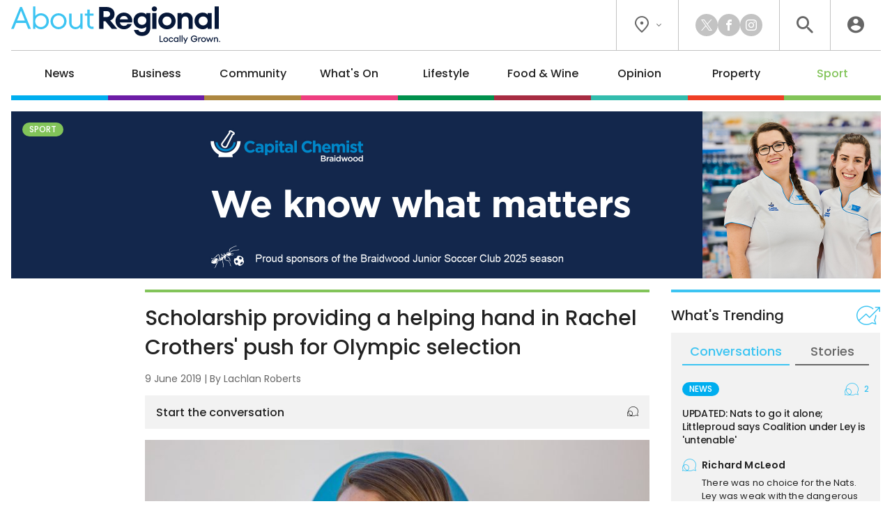

--- FILE ---
content_type: text/html; charset=UTF-8
request_url: https://aboutregional.com.au/scholarship-providing-a-helping-hand-in-rachel-crothers-push-for-olympic-selection/301404/
body_size: 17513
content:
<!DOCTYPE HTML>
<html lang="en"><head><meta charset="UTF-8"><meta content="width=device-width, initial-scale=1.0" name="viewport"><meta content="Region Group Pty Ltd" name="copyright"><meta content="https://aboutregional.com.au" name="url"><meta content="2026-01-25T01:38:08+00:00" name="generated_at"><meta content="About Regional" name="apple-mobile-web-app-title"><meta content="max-image-preview:large" name="robots"><meta content="Lachlan Roberts" name="author"><meta content="Scholarship providing a helping hand in Rachel Crothers' push for Olympic selection | About Regional" property="og:title"><meta content="website" property="og:type"><meta content="https://aboutregional.com.au/scholarship-providing-a-helping-hand-in-rachel-crothers-push-for-olympic-selection/301404/" property="og:url"><meta content="About Regional" property="og:site_name"><meta content="https://aboutregional.com.au/wp-content/uploads/sites/2/2019/06/2019-06-05-UC-Sport-Scholarships-10-of-34-e1559708229218.jpg" property="og:image"><meta content="1200" property="og:image:width"><meta content="630" property="og:image:height"><meta content="Gone are the days of Rachel Crothers struggling to balance full-time work, full-time study for her psychology degree and her&hellip;" name="description"><meta content="Gone are the days of Rachel Crothers struggling to balance full-time work, full-time study for her psychology degree and her&hellip;" property="og:description"><title>Scholarship providing a helping hand in Rachel Crothers' push for Olympic selection | About Regional</title><link href="/favicon-96x96.png" rel="icon" sizes="96x96" type="image/png"><link href="/favicon.svg" rel="icon" type="image/svg+xml"><link href="/favicon.ico" rel="shortcut icon"><link href="/apple-touch-icon.png" rel="apple-touch-icon" sizes="180x180"><link href="/site.webmanifest" rel="manifest"><link href="https://aboutregional.com.au/wp-content/plugins/region/theme/style.css?ver=821c9d160c0ece1ae36a4f44a34f1aed" media="all" rel="stylesheet"><meta name='robots' content='max-image-preview:large' />
	<style>img:is([sizes="auto" i], [sizes^="auto," i]) { contain-intrinsic-size: 3000px 1500px }</style>
	<script id="wpp-js" src="https://aboutregional.com.au/wp-content/plugins/wordpress-popular-posts/assets/js/wpp.min.js?ver=7.3.6" data-sampling="0" data-sampling-rate="100" data-api-url="https://aboutregional.com.au/wp-json/wordpress-popular-posts" data-post-id="301404" data-token="495172adda" data-lang="0" data-debug="0"></script>
<script>
window._wpemojiSettings = {"baseUrl":"https:\/\/s.w.org\/images\/core\/emoji\/16.0.1\/72x72\/","ext":".png","svgUrl":"https:\/\/s.w.org\/images\/core\/emoji\/16.0.1\/svg\/","svgExt":".svg","source":{"concatemoji":"https:\/\/aboutregional.com.au\/wp-includes\/js\/wp-emoji-release.min.js?ver=6.8.3"}};
/*! This file is auto-generated */
!function(s,n){var o,i,e;function c(e){try{var t={supportTests:e,timestamp:(new Date).valueOf()};sessionStorage.setItem(o,JSON.stringify(t))}catch(e){}}function p(e,t,n){e.clearRect(0,0,e.canvas.width,e.canvas.height),e.fillText(t,0,0);var t=new Uint32Array(e.getImageData(0,0,e.canvas.width,e.canvas.height).data),a=(e.clearRect(0,0,e.canvas.width,e.canvas.height),e.fillText(n,0,0),new Uint32Array(e.getImageData(0,0,e.canvas.width,e.canvas.height).data));return t.every(function(e,t){return e===a[t]})}function u(e,t){e.clearRect(0,0,e.canvas.width,e.canvas.height),e.fillText(t,0,0);for(var n=e.getImageData(16,16,1,1),a=0;a<n.data.length;a++)if(0!==n.data[a])return!1;return!0}function f(e,t,n,a){switch(t){case"flag":return n(e,"\ud83c\udff3\ufe0f\u200d\u26a7\ufe0f","\ud83c\udff3\ufe0f\u200b\u26a7\ufe0f")?!1:!n(e,"\ud83c\udde8\ud83c\uddf6","\ud83c\udde8\u200b\ud83c\uddf6")&&!n(e,"\ud83c\udff4\udb40\udc67\udb40\udc62\udb40\udc65\udb40\udc6e\udb40\udc67\udb40\udc7f","\ud83c\udff4\u200b\udb40\udc67\u200b\udb40\udc62\u200b\udb40\udc65\u200b\udb40\udc6e\u200b\udb40\udc67\u200b\udb40\udc7f");case"emoji":return!a(e,"\ud83e\udedf")}return!1}function g(e,t,n,a){var r="undefined"!=typeof WorkerGlobalScope&&self instanceof WorkerGlobalScope?new OffscreenCanvas(300,150):s.createElement("canvas"),o=r.getContext("2d",{willReadFrequently:!0}),i=(o.textBaseline="top",o.font="600 32px Arial",{});return e.forEach(function(e){i[e]=t(o,e,n,a)}),i}function t(e){var t=s.createElement("script");t.src=e,t.defer=!0,s.head.appendChild(t)}"undefined"!=typeof Promise&&(o="wpEmojiSettingsSupports",i=["flag","emoji"],n.supports={everything:!0,everythingExceptFlag:!0},e=new Promise(function(e){s.addEventListener("DOMContentLoaded",e,{once:!0})}),new Promise(function(t){var n=function(){try{var e=JSON.parse(sessionStorage.getItem(o));if("object"==typeof e&&"number"==typeof e.timestamp&&(new Date).valueOf()<e.timestamp+604800&&"object"==typeof e.supportTests)return e.supportTests}catch(e){}return null}();if(!n){if("undefined"!=typeof Worker&&"undefined"!=typeof OffscreenCanvas&&"undefined"!=typeof URL&&URL.createObjectURL&&"undefined"!=typeof Blob)try{var e="postMessage("+g.toString()+"("+[JSON.stringify(i),f.toString(),p.toString(),u.toString()].join(",")+"));",a=new Blob([e],{type:"text/javascript"}),r=new Worker(URL.createObjectURL(a),{name:"wpTestEmojiSupports"});return void(r.onmessage=function(e){c(n=e.data),r.terminate(),t(n)})}catch(e){}c(n=g(i,f,p,u))}t(n)}).then(function(e){for(var t in e)n.supports[t]=e[t],n.supports.everything=n.supports.everything&&n.supports[t],"flag"!==t&&(n.supports.everythingExceptFlag=n.supports.everythingExceptFlag&&n.supports[t]);n.supports.everythingExceptFlag=n.supports.everythingExceptFlag&&!n.supports.flag,n.DOMReady=!1,n.readyCallback=function(){n.DOMReady=!0}}).then(function(){return e}).then(function(){var e;n.supports.everything||(n.readyCallback(),(e=n.source||{}).concatemoji?t(e.concatemoji):e.wpemoji&&e.twemoji&&(t(e.twemoji),t(e.wpemoji)))}))}((window,document),window._wpemojiSettings);
</script>
<style id='wp-emoji-styles-inline-css'>

	img.wp-smiley, img.emoji {
		display: inline !important;
		border: none !important;
		box-shadow: none !important;
		height: 1em !important;
		width: 1em !important;
		margin: 0 0.07em !important;
		vertical-align: -0.1em !important;
		background: none !important;
		padding: 0 !important;
	}
</style>
<link rel='stylesheet' id='wp-polls-css' href='https://aboutregional.com.au/wp-content/plugins/wp-polls/polls-css.css?ver=2.77.3' media='all' />
<style id='wp-polls-inline-css'>
.wp-polls .pollbar {
	margin: 1px;
	font-size: 6px;
	line-height: 8px;
	height: 8px;
	background-image: url('https://aboutregional.com.au/wp-content/plugins/wp-polls/images/default/pollbg.gif');
	border: 1px solid #c8c8c8;
}

</style>
<link rel='stylesheet' id='ep_general_styles-css' href='https://aboutregional.com.au/wp-content/plugins/elasticpress/dist/css/general-styles.css?ver=66295efe92a630617c00' media='all' />
<link rel='stylesheet' id='style-css-css' href='https://aboutregional.com.au/wp-content/themes/aboutregional/style.css?ver=cb7cade03ec73ae235c339aef3a0ea71' media='all' />
<script src="https://aboutregional.com.au/wp-includes/js/jquery/jquery.min.js?ver=3.7.1" id="jquery-core-js"></script>
<script src="https://aboutregional.com.au/wp-includes/js/jquery/jquery-migrate.min.js?ver=3.4.1" id="jquery-migrate-js"></script>
<link rel="https://api.w.org/" href="https://aboutregional.com.au/wp-json/" /><link rel="alternate" title="JSON" type="application/json" href="https://aboutregional.com.au/wp-json/wp/v2/posts/301404" /><link rel="EditURI" type="application/rsd+xml" title="RSD" href="https://aboutregional.com.au/xmlrpc.php?rsd" />
<meta name="generator" content="WordPress 6.8.3" />
<link rel="canonical" href="https://region.com.au/scholarship-providing-a-helping-hand-in-rachel-crothers-push-for-olympic-selection/305995/" />
<link rel='shortlink' href='https://aboutregional.com.au/?p=301404' />
<link rel="alternate" title="oEmbed (JSON)" type="application/json+oembed" href="https://aboutregional.com.au/wp-json/oembed/1.0/embed?url=https%3A%2F%2Faboutregional.com.au%2Fscholarship-providing-a-helping-hand-in-rachel-crothers-push-for-olympic-selection%2F301404%2F" />
<link rel="alternate" title="oEmbed (XML)" type="text/xml+oembed" href="https://aboutregional.com.au/wp-json/oembed/1.0/embed?url=https%3A%2F%2Faboutregional.com.au%2Fscholarship-providing-a-helping-hand-in-rachel-crothers-push-for-olympic-selection%2F301404%2F&#038;format=xml" />
            <style id="wpp-loading-animation-styles">@-webkit-keyframes bgslide{from{background-position-x:0}to{background-position-x:-200%}}@keyframes bgslide{from{background-position-x:0}to{background-position-x:-200%}}.wpp-widget-block-placeholder,.wpp-shortcode-placeholder{margin:0 auto;width:60px;height:3px;background:#dd3737;background:linear-gradient(90deg,#dd3737 0%,#571313 10%,#dd3737 100%);background-size:200% auto;border-radius:3px;-webkit-animation:bgslide 1s infinite linear;animation:bgslide 1s infinite linear}</style>
            <script>ajaxurl = "https://aboutregional.com.au/wp-admin/admin-ajax.php";window.ajaxtarget = "https://aboutregional.com.au/wp-admin/admin-ajax.php";</script><!-- Google Tag Manager --><script>(function(w,d,s,l,i){w[l]=w[l]||[];w[l].push({"gtm.start":new Date().getTime(),event:"gtm.js"});var f=d.getElementsByTagName(s)[0],j=d.createElement(s),dl=l!="dataLayer"?"&l="+l:"";j.async=true;j.src="https://www.googletagmanager.com/gtm.js?id="+i+dl;f.parentNode.insertBefore(j,f);})(window,document,"script","dataLayer","GTM-5XQQVX8L");window.dataLayer = window.dataLayer || [];window.dataLayer.push({"event":"configuration","view_id":"301404","article_category":"sport","view_type":"article","view_canonical":"https:\/\/region.com.au\/scholarship-providing-a-helping-hand-in-rachel-crothers-push-for-olympic-selection\/305995\/","article_slug":"scholarship-providing-a-helping-hand-in-rachel-crothers-push-for-olympic-selection","article_age":2421,"article_seo":false,"view_banner":"266","view_site":"2","ga4_stream":"G-83QDSWF69F","ga4_account":"G-H7CHJ4EEW3"});window.dataLayer.push({"event":"newArticleBoolean","article":301404,"category":"sport","age":2421,"newArticle":"False"});</script><!-- End Google Tag Manager --><script async src="https://securepubads.g.doubleclick.net/tag/js/gpt.js"></script><script>window.googletag = window.googletag || {cmd: []}; googletag.cmd.push(function() { googletag.defineSlot("98851964/AR-Wide-Skyscraper", [160, 600], "article-sticky").addService(googletag.pubads()); googletag.defineSlot("98851964/AR-MREC-1", [300, 250], "sidebar-mrec-poll").addService(googletag.pubads()); googletag.defineSlot("98851964/AR-MREC-2", [300, 250], "article-end-mrec").addService(googletag.pubads()); googletag.defineSlot("98851964/AR-Leaderboard-1", [728, 90], "article-end-leaderboard").addService(googletag.pubads()); googletag.pubads().enableLazyLoad({ fetchMarginPercent: 400, renderMarginPercent: 200, mobileScaling: 2.5 }); googletag.pubads().addEventListener("slotOnload", function(event) { document.getElementById(event.slot.getSlotElementId()).classList.add("loaded"); if (document.body.classList.contains("loaded-ads") === false) { document.body.classList.add("loaded-ads"); } }); googletag.enableServices(); });</script></head><body class="main-sport wp-singular post-template-default single single-post postid-301404 single-format-standard wp-theme-aboutregional"><noscript><iframe height="0" src="https://www.googletagmanager.com/ns.html?id=GTM-5XQQVX8L" style="display:none;visibility:hidden" width="0"></iframe></noscript><header><div class="inner"><div class="top"><div class="logo"><a data-action="click" data-category="header" data-label="logo" href="https://aboutregional.com.au/" title="About Regional Home"><img alt="About Regional" height="80" src="https://aboutregional.com.au/wp-content/themes/aboutregional/images/logo-inline-tag.svg?0ef0a3" width="447"></a></div><div class="icons"><div class="location"><button class="dropdown"><i class="icon-flag"></i><i class="icon-chevron"></i></button><div class="box"><div class="wrapper"><a data-action="click" data-category="header" data-label="location-rc" href="https://region.com.au/" rel="noopener" target="_blank" title="Region Canberra">Region Canberra</a><a data-action="click" data-category="header" data-label="location-ri" href="https://regionillawarra.com.au/" rel="noopener" target="_blank" title="Region Illawarra">Region Illawarra</a><a data-action="click" data-category="header" data-label="location-rr" href="https://regionriverina.com.au/" rel="noopener" target="_blank" title="Region Riverina">Region Riverina</a><hr><a data-action="click" data-category="header" data-label="location-ar" href="https://aboutregional.com.au/" rel="noopener" target="_blank" title="About Regional">About Regional</a><a data-action="click" data-category="header" data-label="location-psn" href="https://psnews.com.au/" rel="noopener" target="_blank" title="PS News">PS News</a><a data-action="click" data-category="header" data-label="location-cyw" href="https://capeyorkweekly.com.au/" rel="noopener" target="_blank" title="Cape York Weekly">Cape York Weekly</a><a data-action="click" data-category="header" data-label="location-cn" href="https://regionmedia.com.cn/" rel="noopener" target="_blank" title="Region 中文版">Region 中文版</a><a data-action="click" data-category="header" data-label="location-tic" href="https://thisiscanberra.com/" rel="noopener" target="_blank" title="This is Canberra">This is Canberra</a></div></div></div><div class="socials"><a class="icon-x" data-action="click" data-category="header" data-label="social-x" href="https://x.com/aboutregional" rel="noopener" target="_blank" title="X"></a><a class="icon-facebook" data-action="click" data-category="header" data-label="social-facebook" href="https://www.facebook.com/AboutRegional" rel="noopener" target="_blank" title="Facebook"></a><a class="icon-instagram" data-action="click" data-category="header" data-label="social-instagram" href="https://www.instagram.com/aboutregional/" rel="noopener" target="_blank" title="Instagram"></a></div><div class="search"><button class="icon-search" title="Search the website"></button><div class="search-box"><form action="/" method="get"><input name="s" placeholder="search" required type="text"><button class="icon-search" type="submit"></button></form></div><div class="search-close"><button class="icon-close" type="submit"></button></div></div><div class="user"><a class="icon-user" data-action="click" data-category="header" data-label="profile-login" href="https://aboutregional.com.au/user/login/?redirect_to=https%3A%2F%2Faboutregional.com.au%2Fscholarship-providing-a-helping-hand-in-rachel-crothers-push-for-olympic-selection%2F301404%2F" rel="nofollow" title="Login to About Regional"></a></div></div></div><nav><ul><li class="news"><a href="https://aboutregional.com.au/category/news/">News</a><div class="sub-menu"><div class="inner no-gutter"><div class="wrapper"><div class="left"><div class="link"><a class="cat-pill news" href="https://aboutregional.com.au/category/news/">News</a><a class="view-all" href="https://aboutregional.com.au/category/news/">View All</a></div><div class="text"><p>Local news from the Capital region.</p></div><a class="sponsor" href="https://www.carvemollymook.com.au/" rel="nofollow noopener sponsored" target="_blank"><img alt src="https://aboutregional.com.au/wp-content/uploads/sites/2/2025/08/PCV_Category-Banner_Logo.png"><p>Timeless sophistication, effortless living<br>6 meticulously crafted 3-bed and 4-bed residences<br>in Mollymook, NSW<br>Find out more</p></a></div><div class="middle"><div class="title">Explore News</div><ul><li><a href="https://aboutregional.com.au/category/news/courts-crime/">Courts &amp; Crime</a></li><li><a href="https://aboutregional.com.au/category/news/politics/">Politics</a></li><li><a href="https://aboutregional.com.au/category/news/health-education/">Health &amp; Education</a></li></ul></div><div class="right"><div class="title">Latest</div><div class="articles"><div class="article lifestyle nav"><div class="preview"><div class="top"><a class="wrap" href="https://aboutregional.com.au/call-for-volunteers-for-shoreline-revitalisation-project-creating-food-and-habitat-for-wildlife/496533/"><div><div><img alt="Call for volunteers for shoreline revitalisation project creating food and habitat for wildlife" height="189" loading="lazy" src="https://aboutregional.com.au/wp-content/uploads/sites/2/2026/01/592727993-10161549230531682-5196053104588198448-n-360x189.jpg" width="360"></div></div></a><div><h2><a href="https://aboutregional.com.au/call-for-volunteers-for-shoreline-revitalisation-project-creating-food-and-habitat-for-wildlife/496533/">Call for volunteers for shoreline revitalisation project creating food and habitat for wildlife</a></h2><span class="author">By <a href="https://aboutregional.com.au/author/csams/">Claire Sams</a></span></div></div></div></div><div class="article news nav"><div class="preview"><div class="top"><a class="wrap" href="https://aboutregional.com.au/community-calls-for-direct-access-to-maloneys-beach-all-the-way-to-the-sand/496133/"><div><div><img alt="Community calls for direct access to Maloneys Beach 'all the way to the sand'" height="189" loading="lazy" src="https://aboutregional.com.au/wp-content/uploads/sites/2/2023/06/Maloneys-Beach-NSW-NPWS-360x189.jpeg" width="360"></div></div></a><div><h2><a href="https://aboutregional.com.au/community-calls-for-direct-access-to-maloneys-beach-all-the-way-to-the-sand/496133/">Community calls for direct access to Maloneys Beach 'all the way to the sand'</a></h2><span class="author">By <a href="https://aboutregional.com.au/author/csams/">Claire Sams</a></span></div></div></div></div><div class="article lifestyle nav"><div class="preview"><div class="top"><a class="wrap" href="https://aboutregional.com.au/raaf-decision-sends-five-heritage-aircraft-back-to-temora/496868/"><div><div><img alt="RAAF decision sends five heritage aircraft back to Temora" height="189" loading="lazy" src="https://aboutregional.com.au/wp-content/uploads/sites/2/2026/01/canberraelectric-360x189.jpg" width="360"></div></div></a><div><h2><a href="https://aboutregional.com.au/raaf-decision-sends-five-heritage-aircraft-back-to-temora/496868/">RAAF decision sends five heritage aircraft back to Temora</a></h2><span class="author">By <a href="https://aboutregional.com.au/author/emason/">Edwina Mason</a></span></div></div></div></div></div></div></div></div></div></li><li class="business"><a href="https://aboutregional.com.au/category/business/">Business</a><div class="sub-menu"><div class="inner no-gutter"><div class="wrapper"><div class="left"><div class="link"><a class="cat-pill business" href="https://aboutregional.com.au/category/business/">Business</a><a class="view-all" href="https://aboutregional.com.au/category/business/">View All</a></div><div class="text"><p>Business and technology stories from the Capital region.</p></div><a class="sponsor" href="https://www.carvemollymook.com.au/" rel="nofollow noopener sponsored" target="_blank"><img alt src="https://aboutregional.com.au/wp-content/uploads/sites/2/2025/08/PCV_Category-Banner_Logo.png"><p>Timeless sophistication, effortless living<br>6 meticulously crafted 3-bed and 4-bed residences<br>in Mollymook, NSW<br>Find out more</p></a></div><div class="middle"><div class="title">Explore Business</div><ul><li><a href="https://aboutregional.com.au/category/business/local-leaders/">Local Leaders</a></li><li><a href="https://aboutregional.com.au/category/business/tourism/">Tourism</a></li><li><a href="https://aboutregional.com.au/category/business/small-business/">Small Business</a></li></ul></div><div class="right"><div class="title">Latest</div><div class="articles"><div class="article food-wine nav"><div class="preview"><div class="top"><a class="wrap" href="https://aboutregional.com.au/follow-your-nose-to-tarago-and-youll-find-a-world-class-winemaker-known-as-the-nose/496545/"><div><div><img alt="Follow your nose to Tarago and you’ll find a world-class winemaker known as 'The Nose'" height="189" loading="lazy" src="https://aboutregional.com.au/wp-content/uploads/sites/2/2026/01/corang-estate-360x189.png" width="360"></div></div></a><div><h2><a href="https://aboutregional.com.au/follow-your-nose-to-tarago-and-youll-find-a-world-class-winemaker-known-as-the-nose/496545/">Follow your nose to Tarago and you’ll find a world-class winemaker known as 'The Nose'</a></h2><span class="author">By <a href="https://aboutregional.com.au/author/tconway/">Tenele Conway</a></span></div></div></div></div><div class="article business nav"><div class="preview"><div class="top"><a class="wrap" href="https://aboutregional.com.au/atos-broader-definition-of-professional-services-driving-up-tax-bills-for-unsuspecting-firms/496100/"><div><div><img alt="ATO’s broader definition of professional services driving up tax bills for unsuspecting firms" height="189" loading="lazy" src="https://aboutregional.com.au/wp-content/uploads/sites/2/2025/05/male-and-female-engineers-work-together-in-an-elec-2025-01-08-11-38-21-utc-scaled-360x189.jpg" width="360"></div></div></a><div><h2><a href="https://aboutregional.com.au/atos-broader-definition-of-professional-services-driving-up-tax-bills-for-unsuspecting-firms/496100/">ATO’s broader definition of professional services driving up tax bills for unsuspecting firms</a></h2><span class="author">By <a href="https://aboutregional.com.au/author/rsm-australia/">RSM Australia</a></span></div></div></div></div><div class="article business nav"><div class="preview"><div class="top"><a class="wrap" href="https://aboutregional.com.au/harden-business-bounces-back-after-devastating-hailstorm/496153/"><div><div><img alt="Harden business bounces back after devastating hailstorm" height="189" loading="lazy" src="https://aboutregional.com.au/wp-content/uploads/sites/2/2026/01/gym-360x189.jpg" width="360"></div></div></a><div><h2><a href="https://aboutregional.com.au/harden-business-bounces-back-after-devastating-hailstorm/496153/">Harden business bounces back after devastating hailstorm</a></h2></div></div></div></div></div></div></div></div></div></li><li class="community"><a href="https://aboutregional.com.au/category/community/">Community</a><div class="sub-menu"><div class="inner no-gutter"><div class="wrapper"><div class="left"><div class="link"><a class="cat-pill community" href="https://aboutregional.com.au/category/community/">Community</a><a class="view-all" href="https://aboutregional.com.au/category/community/">View All</a></div><div class="text"><p>The stories behind the people and places that make the Capital region home.</p></div><a class="sponsor" href="http://ddcslawyers.com.au/" rel="nofollow noopener sponsored" target="_blank"><img alt src="https://aboutregional.com.au/wp-content/uploads/sites/2/2024/03/ddcs-submenu-logo.png"><p>Your life, your lawyers<br>Contact us now</p></a></div><div class="middle"><div class="title">Explore Community</div><ul><li><a href="https://aboutregional.com.au/category/community/people-places/">People &amp; Places</a></li><li><a href="https://aboutregional.com.au/category/community/arts-culture/">Arts &amp; Culture</a></li><li><a href="https://aboutregional.com.au/category/community/history/">History</a></li><li><a href="https://aboutregional.com.au/category/community/obituaries/">Obituaries</a></li><li><a href="https://aboutregional.com.au/category/community/best-in/">Best in Region</a></li></ul></div><div class="right"><div class="title">Latest</div><div class="articles"><div class="article food-wine nav"><div class="preview"><div class="top"><a class="wrap" href="https://aboutregional.com.au/follow-your-nose-to-tarago-and-youll-find-a-world-class-winemaker-known-as-the-nose/496545/"><div><div><img alt="Follow your nose to Tarago and you’ll find a world-class winemaker known as 'The Nose'" height="189" loading="lazy" src="https://aboutregional.com.au/wp-content/uploads/sites/2/2026/01/corang-estate-360x189.png" width="360"></div></div></a><div><h2><a href="https://aboutregional.com.au/follow-your-nose-to-tarago-and-youll-find-a-world-class-winemaker-known-as-the-nose/496545/">Follow your nose to Tarago and you’ll find a world-class winemaker known as 'The Nose'</a></h2><span class="author">By <a href="https://aboutregional.com.au/author/tconway/">Tenele Conway</a></span></div></div></div></div><div class="article community nav"><div class="preview"><div class="top"><a class="wrap" href="https://aboutregional.com.au/from-tumut-to-talbingo-snowy-valleys-gears-up-for-australia-day-fun/496798/"><div><div><img alt="From Tumut to Talbingo: Snowy Valleys gears up for Australia Day fun" height="189" loading="lazy" src="https://aboutregional.com.au/wp-content/uploads/sites/2/2026/01/tumbarotary-edited-360x189.png" width="360"></div></div></a><div><h2><a href="https://aboutregional.com.au/from-tumut-to-talbingo-snowy-valleys-gears-up-for-australia-day-fun/496798/">From Tumut to Talbingo: Snowy Valleys gears up for Australia Day fun</a></h2><span class="author">By <a href="https://aboutregional.com.au/author/emason/">Edwina Mason</a></span></div></div></div></div><div class="article community nav"><div class="preview"><div class="top"><a class="wrap" href="https://aboutregional.com.au/eurobodallas-botanic-garden-celebrates-40th-with-some-help-from-friends/496504/"><div><div><img alt="Eurobodalla's botanic garden celebrates 40th - with some help from Friends" height="189" loading="lazy" src="https://aboutregional.com.au/wp-content/uploads/sites/2/2019/01/EuroBotanicWalk-360x189.jpg" width="360"></div></div></a><div><h2><a href="https://aboutregional.com.au/eurobodallas-botanic-garden-celebrates-40th-with-some-help-from-friends/496504/">Eurobodalla's botanic garden celebrates 40th - with some help from Friends</a></h2><span class="author">By <a href="https://aboutregional.com.au/author/csams/">Claire Sams</a></span></div></div></div></div></div></div></div></div></div></li><li class="whats-on"><a href="https://aboutregional.com.au/category/whats-on/">What's On</a><div class="sub-menu"><div class="inner no-gutter"><div class="wrapper"><div class="left"><div class="link"><a class="cat-pill whats-on" href="https://aboutregional.com.au/category/whats-on/">What's On</a><a class="view-all" href="https://aboutregional.com.au/category/whats-on/">View All</a></div><div class="text"><p>What’s happening around the Capital region.</p></div><a class="sponsor" href="https://www.yarrahyass.com.au/selling-now/?utm_source=region&utm_medium=category&utm_campaign=sellingnow&utm_id=2024&utm_content=banner" rel="nofollow noopener sponsored" target="_blank"><img alt src="https://aboutregional.com.au/wp-content/uploads/sites/2/2025/09/WMD_Category-Banner_Logo.png"><p>A community to live, grow and play.<br>House and land packages selling now</p></a></div><div class="middle"><div class="title">Explore What's On</div><ul><li><a href="https://aboutregional.com.au/category/whats-on/events/">Events</a></li><li><a href="https://aboutregional.com.au/category/whats-on/live-music/">Live Music</a></li><li><a href="https://aboutregional.com.au/category/whats-on/family-kids/">Family &amp; Kids</a></li></ul></div><div class="right"><div class="title">Latest</div><div class="articles"><div class="article whats-on nav"><div class="preview"><div class="top"><a class="wrap" href="https://aboutregional.com.au/national-busking-championships-come-to-cobargo-folk-festivals-fringe-event/496163/"><div><div><img alt="National busking championships come to Cobargo Folk Festival's fringe event" height="189" loading="lazy" src="https://aboutregional.com.au/wp-content/uploads/sites/2/2026/01/amy-ryan-2025-anbc-stanthorpe5-e1768549340777-360x189.jpg" width="360"></div></div></a><div><h2><a href="https://aboutregional.com.au/national-busking-championships-come-to-cobargo-folk-festivals-fringe-event/496163/">National busking championships come to Cobargo Folk Festival's fringe event</a></h2><span class="author">By <a href="https://aboutregional.com.au/author/marionwilliams/">Marion Williams</a></span></div></div></div></div><div class="article community nav"><div class="preview"><div class="top"><a class="wrap" href="https://aboutregional.com.au/from-tumut-to-talbingo-snowy-valleys-gears-up-for-australia-day-fun/496798/"><div><div><img alt="From Tumut to Talbingo: Snowy Valleys gears up for Australia Day fun" height="189" loading="lazy" src="https://aboutregional.com.au/wp-content/uploads/sites/2/2026/01/tumbarotary-edited-360x189.png" width="360"></div></div></a><div><h2><a href="https://aboutregional.com.au/from-tumut-to-talbingo-snowy-valleys-gears-up-for-australia-day-fun/496798/">From Tumut to Talbingo: Snowy Valleys gears up for Australia Day fun</a></h2><span class="author">By <a href="https://aboutregional.com.au/author/emason/">Edwina Mason</a></span></div></div></div></div><div class="article whats-on nav"><div class="preview"><div class="top"><a class="wrap" href="https://aboutregional.com.au/things-to-do-in-the-regions-this-week-23-29-january/496392/"><div><div><img alt="Things to do in the regions this week (23 - 29 January)" height="189" loading="lazy" src="https://aboutregional.com.au/wp-content/uploads/sites/2/2026/01/beer-ales-tales-degustation-dinner-cheers-1500x900-1-360x189.jpg" width="360"></div></div></a><div><h2><a href="https://aboutregional.com.au/things-to-do-in-the-regions-this-week-23-29-january/496392/">Things to do in the regions this week (23 - 29 January)</a></h2><span class="author">By <a href="https://aboutregional.com.au/author/john_murtagh/">John Murtagh</a></span></div></div></div></div></div></div></div></div></div></li><li class="lifestyle"><a href="https://aboutregional.com.au/category/lifestyle/">Lifestyle</a><div class="sub-menu"><div class="inner no-gutter"><div class="wrapper"><div class="left"><div class="link"><a class="cat-pill lifestyle" href="https://aboutregional.com.au/category/lifestyle/">Lifestyle</a><a class="view-all" href="https://aboutregional.com.au/category/lifestyle/">View All</a></div><div class="text"><p>The people, places, pets and passions that give our region life.</p></div><a class="sponsor" href="https://www.clarityfinancial.com.au/mortgage-broker-canberra/" rel="nofollow noopener sponsored" target="_blank"><img alt src="https://aboutregional.com.au/wp-content/uploads/sites/2/2025/10/Clarity-Wordmark-Green-RGB-resize.png"><p>Your local, award winning brokers<br>Where your broker is paid the same, no matter which lender you choose.</p></a></div><div class="middle"><div class="title">Explore Lifestyle</div><ul><li><a href="https://aboutregional.com.au/category/lifestyle/arts-entertainment/">Arts &amp; Entertainment</a></li><li><a href="https://aboutregional.com.au/category/lifestyle/fitness-wellbeing/">Fitness &amp; Wellbeing</a></li><li><a href="https://aboutregional.com.au/category/lifestyle/home-garden/">Home &amp; Garden</a></li><li><a href="https://aboutregional.com.au/category/lifestyle/travel/">Travel</a></li><li><a href="https://aboutregional.com.au/category/lifestyle/movies/">Movies</a></li><li><a href="https://aboutregional.com.au/category/lifestyle/motoring/">Motoring</a></li><li><a href="https://aboutregional.com.au/category/lifestyle/pets/">Pets</a></li><li><a href="https://aboutregional.com.au/category/lifestyle/outdoors/">Outdoors</a></li></ul></div><div class="right"><div class="title">Latest</div><div class="articles"><div class="article lifestyle nav"><div class="preview"><div class="top"><a class="wrap" href="https://aboutregional.com.au/call-for-volunteers-for-shoreline-revitalisation-project-creating-food-and-habitat-for-wildlife/496533/"><div><div><img alt="Call for volunteers for shoreline revitalisation project creating food and habitat for wildlife" height="189" loading="lazy" src="https://aboutregional.com.au/wp-content/uploads/sites/2/2026/01/592727993-10161549230531682-5196053104588198448-n-360x189.jpg" width="360"></div></div></a><div><h2><a href="https://aboutregional.com.au/call-for-volunteers-for-shoreline-revitalisation-project-creating-food-and-habitat-for-wildlife/496533/">Call for volunteers for shoreline revitalisation project creating food and habitat for wildlife</a></h2><span class="author">By <a href="https://aboutregional.com.au/author/csams/">Claire Sams</a></span></div></div></div></div><div class="article lifestyle nav"><div class="preview"><div class="top"><a class="wrap" href="https://aboutregional.com.au/eurobodalla-animal-welfare-leagues-pets-of-the-week-meet-pickle-and-yoki/496804/"><div><div><img alt="Eurobodalla Animal Welfare League's Pets of the Week: Meet Pickle and Yoki!" height="189" loading="lazy" src="https://aboutregional.com.au/wp-content/uploads/sites/2/2026/01/pickle-360x189.jpg" width="360"></div></div></a><div><h2><a href="https://aboutregional.com.au/eurobodalla-animal-welfare-leagues-pets-of-the-week-meet-pickle-and-yoki/496804/">Eurobodalla Animal Welfare League's Pets of the Week: Meet Pickle and Yoki!</a></h2><span class="author">By <a href="https://aboutregional.com.au/author/zoecartwright/">Zoe Cartwright</a></span></div></div></div></div><div class="article news nav"><div class="preview"><div class="top"><a class="wrap" href="https://aboutregional.com.au/community-calls-for-direct-access-to-maloneys-beach-all-the-way-to-the-sand/496133/"><div><div><img alt="Community calls for direct access to Maloneys Beach 'all the way to the sand'" height="189" loading="lazy" src="https://aboutregional.com.au/wp-content/uploads/sites/2/2023/06/Maloneys-Beach-NSW-NPWS-360x189.jpeg" width="360"></div></div></a><div><h2><a href="https://aboutregional.com.au/community-calls-for-direct-access-to-maloneys-beach-all-the-way-to-the-sand/496133/">Community calls for direct access to Maloneys Beach 'all the way to the sand'</a></h2><span class="author">By <a href="https://aboutregional.com.au/author/csams/">Claire Sams</a></span></div></div></div></div></div></div></div></div></div></li><li class="food-wine"><a href="https://aboutregional.com.au/category/food-wine/">Food &amp; Wine</a><div class="sub-menu"><div class="inner no-gutter"><div class="wrapper"><div class="left"><div class="link"><a class="cat-pill food-wine" href="https://aboutregional.com.au/category/food-wine/">Food &amp; Wine</a><a class="view-all" href="https://aboutregional.com.au/category/food-wine/">View All</a></div><div class="text"><p>Where to eat, what to drink in the Capital region.</p></div><a class="sponsor" href="https://allinsure.com.au/products/#farm" rel="nofollow noopener sponsored" target="_blank"><img alt src="https://aboutregional.com.au/wp-content/uploads/sites/2/2025/09/ALN_Category-Banner_Logo.png"><p>Protecting farmers, farm workers, land, livestock and produce<br>Find out more</p></a></div><div class="middle"><div class="title">Explore Food &amp; Wine</div><ul><li><a href="https://aboutregional.com.au/category/food-wine/five-minutes-with/">Five minutes with</a></li><li><a href="https://aboutregional.com.au/category/food-wine/hot-in-the-city/">Hot in the City</a></li><li><a href="https://aboutregional.com.au/category/food-wine/meet-the-makers/">Meet the Makers</a></li></ul></div><div class="right"><div class="title">Latest</div><div class="articles"><div class="article food-wine nav"><div class="preview"><div class="top"><a class="wrap" href="https://aboutregional.com.au/follow-your-nose-to-tarago-and-youll-find-a-world-class-winemaker-known-as-the-nose/496545/"><div><div><img alt="Follow your nose to Tarago and you’ll find a world-class winemaker known as 'The Nose'" height="189" loading="lazy" src="https://aboutregional.com.au/wp-content/uploads/sites/2/2026/01/corang-estate-360x189.png" width="360"></div></div></a><div><h2><a href="https://aboutregional.com.au/follow-your-nose-to-tarago-and-youll-find-a-world-class-winemaker-known-as-the-nose/496545/">Follow your nose to Tarago and you’ll find a world-class winemaker known as 'The Nose'</a></h2><span class="author">By <a href="https://aboutregional.com.au/author/tconway/">Tenele Conway</a></span></div></div></div></div><div class="article food-wine nav"><div class="preview"><div class="top"><a class="wrap" href="https://aboutregional.com.au/inside-edens-food-truck-bringing-bush-tucker-to-new-audiences/495733/"><div><div><img alt="Inside Eden's food truck bringing bush tucker to new audiences" height="189" loading="lazy" src="https://aboutregional.com.au/wp-content/uploads/sites/2/2026/01/604413271_122135199578961391_4582531506031297236_n-360x189.jpg" width="360"></div></div></a><div><h2><a href="https://aboutregional.com.au/inside-edens-food-truck-bringing-bush-tucker-to-new-audiences/495733/">Inside Eden's food truck bringing bush tucker to new audiences</a></h2><span class="author">By <a href="https://aboutregional.com.au/author/csams/">Claire Sams</a></span></div></div></div></div><div class="article environment nav"><div class="preview"><div class="top"><a class="wrap" href="https://aboutregional.com.au/new-processor-aims-to-bring-fresh-venison-and-pork-to-your-dinner-table/496190/"><div><div><img alt="New processor aims to bring fresh venison and pork to your dinner table" height="189" loading="lazy" src="https://aboutregional.com.au/wp-content/uploads/sites/2/2026/01/Venison-Backstrap-with-Blackberry-Red-Wine-Jus-360x189.jpg" width="360"></div></div></a><div><h2><a href="https://aboutregional.com.au/new-processor-aims-to-bring-fresh-venison-and-pork-to-your-dinner-table/496190/">New processor aims to bring fresh venison and pork to your dinner table</a></h2><span class="author">By <a href="https://aboutregional.com.au/author/johnthistleton/">John Thistleton</a></span></div></div></div></div></div></div></div></div></div></li><li class="opinion"><a href="https://aboutregional.com.au/category/opinion/">Opinion</a><div class="sub-menu"><div class="inner no-gutter"><div class="wrapper"><div class="left"><div class="link"><a class="cat-pill opinion" href="https://aboutregional.com.au/category/opinion/">Opinion</a><a class="view-all" href="https://aboutregional.com.au/category/opinion/">View All</a></div><div class="text"><p>Thought-provoking pieces written by regional writers and community leaders.</p></div><a class="sponsor" href="https://www.tamankuda.com.au/" rel="nofollow noopener sponsored" target="_blank"><img alt src="https://aboutregional.com.au/wp-content/uploads/sites/2/2025/08/TKC_Category-Banner_Logo.png"><p>Love horses but not ready to go solo? Learn to care for your horse while stepping up your riding skills.</p></a></div><div class="middle"><div class="title">Explore Opinion</div><ul><li><a href="https://aboutregional.com.au/category/opinion/chris-roe/">Chris Roe</a></li><li><a href="https://aboutregional.com.au/category/opinion/sally-hopman/">Sally Hopman</a></li><li><a href="https://aboutregional.com.au/category/opinion/genevieve-jacobs/">Genevieve Jacobs</a></li><li><a href="https://aboutregional.com.au/category/opinion/kim-treasure/">Kim Treasure</a></li></ul></div><div class="right"><div class="title">Latest</div><div class="articles"><div class="article opinion nav"><div class="preview"><div class="top"><a class="wrap" href="https://aboutregional.com.au/the-pandemic-six-years-ago-was-the-shake-up-workers-needed-schools-need-to-catch-up/496568/"><div><div><img alt="The pandemic six years ago was the shake-up workers needed - schools need to catch up" height="189" loading="lazy" src="https://aboutregional.com.au/wp-content/uploads/sites/2/2026/01/img-3429-360x189.jpg" width="360"></div></div></a><div><h2><a href="https://aboutregional.com.au/the-pandemic-six-years-ago-was-the-shake-up-workers-needed-schools-need-to-catch-up/496568/">The pandemic six years ago was the shake-up workers needed - schools need to catch up</a></h2><span class="author">By <a href="https://aboutregional.com.au/author/claire_fenwicke/">Claire Fenwicke</a></span></div></div></div></div><div class="article sport nav"><div class="preview"><div class="top"><a class="wrap" href="https://aboutregional.com.au/plenty-of-balls-in-the-air-for-canberra-sport-amid-campaigns-for-a-league-nbl-big-bash-and-a-new-stadium/496084/"><div><div><img alt="Plenty of balls in the air for Canberra sport amid campaigns for A-League, NBL, Big Bash, and a new stadium" height="189" loading="lazy" src="https://aboutregional.com.au/wp-content/uploads/sites/2/2024/02/419687955_18408050236005925_4761568565196006308_n-360x189.jpg" width="360"></div></div></a><div><h2><a href="https://aboutregional.com.au/plenty-of-balls-in-the-air-for-canberra-sport-amid-campaigns-for-a-league-nbl-big-bash-and-a-new-stadium/496084/">Plenty of balls in the air for Canberra sport amid campaigns for A-League, NBL, Big Bash, and a new stadium</a></h2><span class="author">By <a href="https://aboutregional.com.au/author/tgavel/">Tim Gavel</a></span></div></div></div></div><div class="article opinion nav"><div class="preview"><div class="top"><a class="wrap" href="https://aboutregional.com.au/want-to-boost-australias-birth-rate-abolish-hecs/495971/"><div><div><img alt="Want to boost Australia's birth rate? Abolish HECS" height="189" loading="lazy" src="https://aboutregional.com.au/wp-content/uploads/sites/2/2026/01/iStock-1184225742-360x189.jpg" width="360"></div></div></a><div><h2><a href="https://aboutregional.com.au/want-to-boost-australias-birth-rate-abolish-hecs/495971/">Want to boost Australia's birth rate? Abolish HECS</a></h2><span class="author">By <a href="https://aboutregional.com.au/author/zoecartwright/">Zoe Cartwright</a></span></div></div></div></div></div></div></div></div></div></li><li class="property"><a href="https://aboutregional.com.au/category/property/">Property</a><div class="sub-menu"><div class="inner no-gutter"><div class="wrapper"><div class="left"><div class="link"><a class="cat-pill property" href="https://aboutregional.com.au/category/property/">Property</a><a class="view-all" href="https://aboutregional.com.au/category/property/">View All</a></div><div class="text"><p>Your one-stop destination for the latest regional property and real estate news.</p></div><a class="sponsor" href="https://zango.com.au/sale/" rel="nofollow noopener sponsored" target="_blank"><img alt src="https://aboutregional.com.au/wp-content/uploads/sites/2/2025/07/ZAN_52136_RiotACT_Homepage_Takeover_Logo_200x90px-01-3.png"><p>Ready to hop on your bike and move to Canberra? Let's go find your new place.</p></a></div><div class="middle"><div class="title">Explore Property</div><ul><li><a href="https://aboutregional.com.au/category/property/featured-properties/">Featured Properties</a></li><li><a href="https://aboutregional.com.au/category/property/new-developments/">New Developments</a></li><li><a href="https://aboutregional.com.au/category/property/planning/">Planning</a></li></ul></div><div class="right"><div class="title">Latest</div><div class="articles"><div class="article property nav"><div class="preview"><div class="top"><a class="wrap" href="https://aboutregional.com.au/swap-the-city-life-for-a-southern-highlands-haven-drenched-in-sun-and-style/497000/"><div><div><img alt="Swap the city life for a Southern Highlands haven, drenched in sun and style" height="189" loading="lazy" src="https://aboutregional.com.au/wp-content/uploads/sites/2/2026/01/107-rockleigh-rd-exeter-22-360x189.jpg" width="360"></div></div></a><div><h2><a href="https://aboutregional.com.au/swap-the-city-life-for-a-southern-highlands-haven-drenched-in-sun-and-style/497000/">Swap the city life for a Southern Highlands haven, drenched in sun and style</a></h2><span class="author">By <a href="https://aboutregional.com.au/author/mkenyon/">Morgan Kenyon</a></span></div></div></div></div><div class="article news nav"><div class="preview"><div class="top"><a class="wrap" href="https://aboutregional.com.au/much-loved-bega-pool-set-for-major-upgrade-as-tender-goes-out/496246/"><div><div><img alt="Much-loved Bega pool set for major upgrade as tender goes out" height="189" loading="lazy" src="https://aboutregional.com.au/wp-content/uploads/sites/2/2026/01/g-360x189.jpg" width="360"></div></div></a><div><h2><a href="https://aboutregional.com.au/much-loved-bega-pool-set-for-major-upgrade-as-tender-goes-out/496246/">Much-loved Bega pool set for major upgrade as tender goes out</a></h2><span class="author">By <a href="https://aboutregional.com.au/author/csams/">Claire Sams</a></span></div></div></div></div><div class="article property nav"><div class="preview"><div class="top"><a class="wrap" href="https://aboutregional.com.au/storybook-cottage-embodies-the-best-of-gundaroo-village-living/496460/"><div><div><img alt="Storybook cottage embodies the best of Gundaroo village living" height="189" loading="lazy" src="https://aboutregional.com.au/wp-content/uploads/sites/2/2026/01/81-morning-street-gundaroo-26-scaled-360x189.jpg" width="360"></div></div></a><div><h2><a href="https://aboutregional.com.au/storybook-cottage-embodies-the-best-of-gundaroo-village-living/496460/">Storybook cottage embodies the best of Gundaroo village living</a></h2><span class="author">By <a href="https://aboutregional.com.au/author/mkenyon/">Morgan Kenyon</a></span></div></div></div></div></div></div></div></div></div></li><li class="sport"><a href="https://aboutregional.com.au/category/sport/">Sport</a><div class="sub-menu"><div class="inner no-gutter"><div class="wrapper"><div class="left"><div class="link"><a class="cat-pill sport" href="https://aboutregional.com.au/category/sport/">Sport</a><a class="view-all" href="https://aboutregional.com.au/category/sport/">View All</a></div><div class="text"><p>Sporting news from around the region.</p></div><a class="sponsor" href="https://southjerra.com.au/" rel="nofollow noopener sponsored" target="_blank"><img alt src="https://aboutregional.com.au/wp-content/uploads/sites/2/2024/03/vbc-sthjerra-submenu-logo-v2.png"><p>Discover an unmatched lifestyle<br>Land now selling<br>Find out more</p></a></div><div class="middle"><div class="title">Explore Sport</div><ul><li><a href="https://aboutregional.com.au/category/sport/rugby-league/">Rugby League</a></li><li><a href="https://aboutregional.com.au/category/sport/rugby-union/">Rugby Union</a></li><li><a href="https://aboutregional.com.au/category/sport/afl/">AFL</a></li><li><a href="https://aboutregional.com.au/category/sport/junior-sport/">Junior Sport</a></li></ul></div><div class="right"><div class="title">Latest</div><div class="articles"><div class="article sport nav"><div class="preview"><div class="top"><a class="wrap" href="https://aboutregional.com.au/plenty-of-balls-in-the-air-for-canberra-sport-amid-campaigns-for-a-league-nbl-big-bash-and-a-new-stadium/496084/"><div><div><img alt="Plenty of balls in the air for Canberra sport amid campaigns for A-League, NBL, Big Bash, and a new stadium" height="189" loading="lazy" src="https://aboutregional.com.au/wp-content/uploads/sites/2/2024/02/419687955_18408050236005925_4761568565196006308_n-360x189.jpg" width="360"></div></div></a><div><h2><a href="https://aboutregional.com.au/plenty-of-balls-in-the-air-for-canberra-sport-amid-campaigns-for-a-league-nbl-big-bash-and-a-new-stadium/496084/">Plenty of balls in the air for Canberra sport amid campaigns for A-League, NBL, Big Bash, and a new stadium</a></h2><span class="author">By <a href="https://aboutregional.com.au/author/tgavel/">Tim Gavel</a></span></div></div></div></div><div class="article news nav"><div class="preview"><div class="top"><a class="wrap" href="https://aboutregional.com.au/new-plans-for-booking-a-sports-ground-in-queanbeyan-out-on-exhibition/492610/"><div><div><img alt="New plans for booking a sports ground in Queanbeyan out on exhibition" height="189" loading="lazy" src="https://aboutregional.com.au/wp-content/uploads/sites/2/2025/03/2025-03-13-Sth-Jerra-community-facilities-15-360x189.jpg" width="360"></div></div></a><div><h2><a href="https://aboutregional.com.au/new-plans-for-booking-a-sports-ground-in-queanbeyan-out-on-exhibition/492610/">New plans for booking a sports ground in Queanbeyan out on exhibition</a></h2><span class="author">By <a href="https://aboutregional.com.au/author/csams/">Claire Sams</a></span></div></div></div></div><div class="article sport nav"><div class="preview"><div class="top"><a class="wrap" href="https://aboutregional.com.au/jims-journey-from-goulburn-to-the-inner-sanctum-of-the-scg/493598/"><div><div><img alt="Jim’s journey from Goulburn to the inner sanctum of the SCG" height="189" loading="lazy" src="https://aboutregional.com.au/wp-content/uploads/sites/2/2025/12/Jim-Robson-360x189.jpeg" width="360"></div></div></a><div><h2><a href="https://aboutregional.com.au/jims-journey-from-goulburn-to-the-inner-sanctum-of-the-scg/493598/">Jim’s journey from Goulburn to the inner sanctum of the SCG</a></h2><span class="author">By <a href="https://aboutregional.com.au/author/johnthistleton/">John Thistleton</a></span></div></div></div></div></div></div></div></div></div></li></ul></nav></div></header><script>window.dataLayer.push({"bannerTitle":"266","event":"pageOpens"})</script><div class="inner banner-266" id="banner"><section class="bg-only"><div class="background mobile" style="background-image: url(https://aboutregional.com.au/wp-content/uploads/sites/2/2025/04/BJSC_CC_Category-Banner_Mobile.jpg)"></div><div class="background desktop" style="background-image: url(https://aboutregional.com.au/wp-content/uploads/sites/2/2025/04/BJSC_CC_Category-Banner_Desktop.jpg)"></div><div class="wrapper"><a class="cat-pill sport" href="https://aboutregional.com.au/category/sport/">Sport</a></div><a data-action="click" data-category="banner" data-label="266" href="https://www.capitalchemist.com.au/braidwood" rel="nofollow noopener" target="_blank"></a></section></div><main class="article"><div class="inner columns"><section class="skyscraper"><div class="ad-container" id="article-sticky" style="width:160px;height:600px"><script>googletag.cmd.push(function() { googletag.display('article-sticky') });</script></div></section><section class="content with-left sport" itemscope itemtype="http://schema.org/Article"><span class="meta"><span itemprop="publisher" itemscope itemtype="http://schema.org/Organization"><meta content="About Regional" itemprop="name"><meta content="https://aboutregional.com.au" itemprop="url"><span itemprop="logo" itemscope itemtype="http://schema.org/ImageObject"><meta content itemprop="url"></span></span><link href="https://aboutregional.com.au/scholarship-providing-a-helping-hand-in-rachel-crothers-push-for-olympic-selection/301404/" itemprop="mainEntityOfPage"><span itemprop="dateModified">9 June 2019</span><span itemprop="author" itemscope itemtype="http://schema.org/Person"><meta content="Lachlan Roberts" itemprop="name"><meta content="https://aboutregional.com.au/wp-content/uploads/avatars/d67da6e461457e974ac6276588590723_1532322911.jpg" itemprop="image"></span><meta content="https://aboutregional.com.au/wp-content/uploads/sites/2/2019/06/2019-06-05-UC-Sport-Scholarships-10-of-34-e1559708229218.jpg" itemprop="image"></span><div class="print-only print-logo"><img alt="About Regional logo" src="https://aboutregional.com.au/wp-content/themes/aboutregional/images/logo-print.png"></div><h1 itemprop="headline">Scholarship providing a helping hand in Rachel Crothers' push for Olympic selection</h1><div class="attribution"><span itemprop="datePublished">9 June 2019</span> | By <a href="https://aboutregional.com.au/author/lroberts/">Lachlan Roberts</a></div><a class="add-comments" href="https://aboutregional.com.au/scholarship-providing-a-helping-hand-in-rachel-crothers-push-for-olympic-selection/301404/#your-opinion"><div>Start the conversation</div><div><i class="icon-comments"></i></div></a><div class="article-content" itemprop="articleBody"><div id="attachment_301400" style="width: 810px" class="wp-caption alignnone"><img loading="lazy" decoding="async" aria-describedby="caption-attachment-301400" class="wp-image-301400 size-large" src="https://aboutregional.com.au/wp-content/uploads/2019/06/2019-06-05-UC-Sport-Scholarships-10-of-34-e1559708229218-810x495.jpg" alt="" width="810" height="495" srcset="https://aboutregional.com.au/wp-content/uploads/sites/2/2019/06/2019-06-05-UC-Sport-Scholarships-10-of-34-e1559708229218-810x495.jpg 810w, https://aboutregional.com.au/wp-content/uploads/sites/2/2019/06/2019-06-05-UC-Sport-Scholarships-10-of-34-e1559708229218-300x183.jpg 300w, https://aboutregional.com.au/wp-content/uploads/sites/2/2019/06/2019-06-05-UC-Sport-Scholarships-10-of-34-e1559708229218-768x469.jpg 768w" sizes="auto, (max-width: 810px) 100vw, 810px" /><p id="caption-attachment-301400" class="wp-caption-text">The rugby sevens speedster is hoping to push herself back into selection talks ahead of the 2020 summer Olympics. Photos: George Tsotsos.</p></div>
<p>Gone are the days of Rachel Crothers struggling to balance full-time work, full-time study for her psychology degree and her pursuit of Olympic selection after she was announced as a recipient of a University of Canberra sports scholarship.</p>
<p>A wave of relief washed over the Brumbies Super W fullback as she was named one of ten UC students to receive the Eldon and Anne Foote $10,000 sporting scholarships to help balance both her rugby career and tertiary education.</p>
<p>The former Australian women’s rugby sevens speedster is hoping to push herself back into selection talks ahead of the 2020 summer Olympics and said the money will not only help her back pocket and stress levels at uni but also allow her to have another crack at Olympic selection.</p>
<p>&#8220;I don&#8217;t know how people study full time and work full time, let alone trying to make Olympic selection,&#8221; Crothers said with a smile. &#8220;For me, it is a big relief to be able to spend more time on the field, in the gym and studying as well as trying to work.</p>
<div id="attachment_301401" style="width: 810px" class="wp-caption alignnone"><img loading="lazy" decoding="async" aria-describedby="caption-attachment-301401" class="wp-image-301401 size-large" src="https://aboutregional.com.au/wp-content/uploads/2019/06/2019-06-05-UC-Sport-Scholarships-13-of-34-810x540.jpg" alt="" width="810" height="540" srcset="https://aboutregional.com.au/wp-content/uploads/sites/2/2019/06/2019-06-05-UC-Sport-Scholarships-13-of-34-810x540.jpg 810w, https://aboutregional.com.au/wp-content/uploads/sites/2/2019/06/2019-06-05-UC-Sport-Scholarships-13-of-34-300x200.jpg 300w, https://aboutregional.com.au/wp-content/uploads/sites/2/2019/06/2019-06-05-UC-Sport-Scholarships-13-of-34-768x512.jpg 768w" sizes="auto, (max-width: 810px) 100vw, 810px" /><p id="caption-attachment-301401" class="wp-caption-text">Crothers started playing seven in 2013 having come from a sprinting background.</p></div>
<p>&#8220;This year is the first year that I have managed to balance both and I can tell you that this is the happiest I have been and the most motivated I have been in all aspects of what I am doing.</p>
<p>&#8220;Given my age and history in rugby, this is sort of my last chance to have a crack at that Olympic selection so this is another motivating force to get back out there with the Australian team.&#8221;</p>
<p>For local shooter Thomas Ashmore, who spends most of his savings on ammunition, the scholarship is a welcome boost to his qualification in the Oceania Championships and for future Olympic Games.</p>
<p>&#8220;So far I have actually spent some of the scholarship on ammunition and flights for my selection in the Oceania Championships in November this year,&#8221; he said. &#8220;I currently work heavy hours at nights so I can come to uni or training the next morning.</p>
<div id="attachment_301402" style="width: 810px" class="wp-caption alignnone"><img loading="lazy" decoding="async" aria-describedby="caption-attachment-301402" class="wp-image-301402 size-large" src="https://aboutregional.com.au/wp-content/uploads/2019/06/2019-06-05-UC-Sport-Scholarships-14-of-34-e1559708259880-810x544.jpg" alt="" width="810" height="544" srcset="https://aboutregional.com.au/wp-content/uploads/sites/2/2019/06/2019-06-05-UC-Sport-Scholarships-14-of-34-e1559708259880-810x544.jpg 810w, https://aboutregional.com.au/wp-content/uploads/sites/2/2019/06/2019-06-05-UC-Sport-Scholarships-14-of-34-e1559708259880-300x201.jpg 300w, https://aboutregional.com.au/wp-content/uploads/sites/2/2019/06/2019-06-05-UC-Sport-Scholarships-14-of-34-e1559708259880-768x515.jpg 768w" sizes="auto, (max-width: 810px) 100vw, 810px" /><p id="caption-attachment-301402" class="wp-caption-text">Thomas Ashmore first started shooting 10 years ago.</p></div>
<p>&#8220;It has definitely taken its toll but now having this scholarship will narrow my work hours.&#8221;</p>
<p>UC Sports Director Carrie Graff said the scholarship was not only meant to help their sporting pursuits but to highlight the importance of tertiary study and having a career outside sport.</p>
<p>&#8220;To be a student-athlete and receive a scholarship has a massive impact on their sporting and study options,&#8221; she said. &#8220;To have a degree behind you when you completed your career as an athlete helps you embark on your next career.</p>
<p>&#8220;You might have a career to your 50s or 60s in the one industry. For athletes, they are generally done by their 30s.</p>
<p>&#8220;Here at UC, we are keen to develop further about how many scholarships we can create for elite athletes.&#8221;</p>
<div id="attachment_301403" style="width: 810px" class="wp-caption alignnone"><img loading="lazy" decoding="async" aria-describedby="caption-attachment-301403" class="wp-image-301403 size-large" src="https://aboutregional.com.au/wp-content/uploads/2019/06/2019-06-05-UC-Sport-Scholarships-25-of-34-810x540.jpg" alt="" width="810" height="540" srcset="https://aboutregional.com.au/wp-content/uploads/sites/2/2019/06/2019-06-05-UC-Sport-Scholarships-25-of-34-810x540.jpg 810w, https://aboutregional.com.au/wp-content/uploads/sites/2/2019/06/2019-06-05-UC-Sport-Scholarships-25-of-34-300x200.jpg 300w, https://aboutregional.com.au/wp-content/uploads/sites/2/2019/06/2019-06-05-UC-Sport-Scholarships-25-of-34-768x512.jpg 768w" sizes="auto, (max-width: 810px) 100vw, 810px" /><p id="caption-attachment-301403" class="wp-caption-text">Thomas Robertson, Harry Glackin, Thomas Ashmore, Rachel Crothers and Penny Slater are all recipients of the scholarship.</p></div>
<p><strong>The ten recipients of the Eldon and Anne Foote sporting scholarships:</strong></p>
<p>Diandra Martin (Muay Thai), Rachel Crothers (rugby union), Storm Sanders (tennis), Mitch Maguire (AFL), James Nipperess (track and field), Josh Katz (judo), Thomas Robertson (rugby league), Penny Slater (triathlon), Thomas Ashmore (shooting) and Harry Glackin (rowing).</p>
<p><em>Original Article published by Lachlan Roberts on <a href="https://region.com.au/scholarship-providing-a-helping-hand-in-rachel-crothers-push-for-olympic-selection/305995">The RiotACT</a>.</em></p>
<div class="shortcode-newsletter daily"><form><input name="SOURCE" type="hidden" value="article-daily"><input name="daily" type="hidden" value="1"><h2>Free, trusted local news delivered direct to your inbox.</h2><div class="text">Keep up-to-date with what's happening around the Capital region by signing up for our free daily newsletter.</div><div class="form-group"><input name="EMAIL" placeholder="Enter your email address" required type="email"><input type="submit" value="Sign Up"><div class="spinner"><img decoding="async" alt="Loading" loading="lazy" src="https://aboutregional.com.au/wp-content/themes/aboutregional/images/loading.svg?0ef0a3"></div></div><div class="response"></div><div class="terms">By submitting your email address you are agreeing to Region Group's <a href="/terms-and-conditions">terms and conditions and privacy policy</a>.</div></form></div>
</div><div class="share"><div>Share this article</div><div class="icons"><a href="/cdn-cgi/l/email-protection#[base64]" rel="noopener" target="_blank"><i class="icon-circle-email"></i></a><a href="https://www.facebook.com/sharer/sharer.php?u=https%3A%2F%2Faboutregional.com.au%2Fscholarship-providing-a-helping-hand-in-rachel-crothers-push-for-olympic-selection%2F301404%2F" rel="noopener" target="_blank"><i class="icon-circle-facebook"></i></a><a href="https://www.linkedin.com/shareArticle?mini=true&url=https%3A%2F%2Faboutregional.com.au%2Fscholarship-providing-a-helping-hand-in-rachel-crothers-push-for-olympic-selection%2F301404%2F" rel="noopener" target="_blank"><i class="icon-circle-linkedin"></i></a><a href="https://x.com/intent/post?text=https%3A%2F%2Faboutregional.com.au%2Fscholarship-providing-a-helping-hand-in-rachel-crothers-push-for-olympic-selection%2F301404%2F" rel="noopener" target="_blank"><i class="icon-circle-x"></i></a></div></div><div class="ad responsive max"><div class="mrec"><div class="ad-container" id="article-end-mrec" style="width:300px;height:250px"><script data-cfasync="false" src="/cdn-cgi/scripts/5c5dd728/cloudflare-static/email-decode.min.js"></script><script>googletag.cmd.push(function() { googletag.display('article-end-mrec') });</script></div></div><div class="leaderboard"><div class="ad-container" id="article-end-leaderboard" style="width:728px;height:90px"><script>googletag.cmd.push(function() { googletag.display('article-end-leaderboard') });</script></div></div></div><div class="conversation"><div class="heading"><h2>Start the conversation</h2><span><i class="icon-comments"></i></span></div><div class="comment-form" id="your-opinion"><div class="login-comment">Please <a class="login" href="https://aboutregional.com.au/user/login/?redirect_to=https%3A%2F%2Faboutregional.com.au%2Fscholarship-providing-a-helping-hand-in-rachel-crothers-push-for-olympic-selection%2F301404%2F" rel="nofollow">log in</a> or <a class="register" href="https://aboutregional.com.au/user/register/?redirect_to=https://aboutregional.com.au/scholarship-providing-a-helping-hand-in-rachel-crothers-push-for-olympic-selection/301404/" rel="nofollow">register</a> to comment.</div><div id="respond"><form action="https://aboutregional.com.au/wp-comments-post.php" class="no-login" method="post" name="comment_post"><input type='hidden' name='comment_post_ID' value='301404' id='comment_post_ID' />
<input type='hidden' name='comment_parent' id='comment_parent' value='0' />
<button id="cancel-comment-reply-link"><i class="icon-close"></i></button><textarea class="reply-text" name="comment" placeholder="Max. 300 words" rows="1"></textarea><button id="comment-submit" type="submit"><span>Submit</span></button><div class="login-reply">Please <a class="login" href="https://aboutregional.com.au/user/login/?redirect_to=https%3A%2F%2Faboutregional.com.au%2Fscholarship-providing-a-helping-hand-in-rachel-crothers-push-for-olympic-selection%2F301404%2F" rel="nofollow">log in</a> or <a class="register" href="https://aboutregional.com.au/user/register/?redirect_to=https://aboutregional.com.au/scholarship-providing-a-helping-hand-in-rachel-crothers-push-for-olympic-selection/301404/" rel="nofollow">register</a> to comment.</div></form></div></div></div></section><section class="sidebar"><div class="widget-trending"><div class="heading"><h2>What's Trending</h2><i class="icon-trending"></i></div><div class="content"><div class="nav"><button class="active">Conversations</button><button>Stories</button></div><div class="tabs"><div class="pane active"><div class="item"><div class="top"><a class="cat-pill news" href="https://aboutregional.com.au/category/news/">News</a><a class="count" href="https://aboutregional.com.au/coalition-implodes-as-nationals-quit-opposition-frontbench-in-fallout-over-hate-laws/496855/#comments"><span class="icon-comments"></span>2</a></div><h3><a href="https://aboutregional.com.au/coalition-implodes-as-nationals-quit-opposition-frontbench-in-fallout-over-hate-laws/496855/">UPDATED: Nats to go it alone; Littleproud says Coalition under Ley is 'untenable'</a></h3><div class="comment"><div class="heading"><span class="name"><a href="https://aboutregional.com.au/coalition-implodes-as-nationals-quit-opposition-frontbench-in-fallout-over-hate-laws/496855/#comment-35087">Richard McLeod</a></span></div><p>There was no choice for the Nats. Ley was weak with the dangerous Albo anti free speech and anti law&hellip; <a href="https://aboutregional.com.au/coalition-implodes-as-nationals-quit-opposition-frontbench-in-fallout-over-hate-laws/496855/#comment-35087">View</a></p></div><div class="comment"><div class="heading"><span class="name"><a href="https://aboutregional.com.au/coalition-implodes-as-nationals-quit-opposition-frontbench-in-fallout-over-hate-laws/496855/#comment-35081">cannedbeeria</a></span></div><p>Sussanne Ley said "This is a National Day of Mourning". Yes, I agree. But what she should have said&hellip; <a href="https://aboutregional.com.au/coalition-implodes-as-nationals-quit-opposition-frontbench-in-fallout-over-hate-laws/496855/#comment-35081">View</a></p></div><a class="join" href="https://aboutregional.com.au/coalition-implodes-as-nationals-quit-opposition-frontbench-in-fallout-over-hate-laws/496855/#comments"><i class="icon-comments"></i>Join the conversation</a></div><div class="item"><div class="top"><a class="cat-pill news" href="https://aboutregional.com.au/category/news/">News</a><a class="count" href="https://aboutregional.com.au/public-concerns-grow-as-campers-home-in-on-moruyas-riverside-park/496663/#comments"><span class="icon-comments"></span>1</a></div><h3><a href="https://aboutregional.com.au/public-concerns-grow-as-campers-home-in-on-moruyas-riverside-park/496663/">Public concerns grow as campers home in on Moruya's Riverside Park</a></h3><div class="comment"><div class="heading"><span class="name"><a href="https://aboutregional.com.au/public-concerns-grow-as-campers-home-in-on-moruyas-riverside-park/496663/#comment-35086">Black sooty suncatcher</a></span></div><p>Eurobodalla Council recently supported Moruya being listed as an RV Friendly Town at the request of&hellip; <a href="https://aboutregional.com.au/public-concerns-grow-as-campers-home-in-on-moruyas-riverside-park/496663/#comment-35086">View</a></p></div><a class="join" href="https://aboutregional.com.au/public-concerns-grow-as-campers-home-in-on-moruyas-riverside-park/496663/#comments"><i class="icon-comments"></i>Join the conversation</a></div><div class="item"><div class="top"><a class="cat-pill news" href="https://aboutregional.com.au/category/news/">News</a><a class="count" href="https://aboutregional.com.au/do-not-punish-the-innocent-why-riverina-mps-opposed-strict-new-nsw-gun-laws/495473/#comments"><span class="icon-comments"></span>6</a></div><h3><a href="https://aboutregional.com.au/do-not-punish-the-innocent-why-riverina-mps-opposed-strict-new-nsw-gun-laws/495473/">'Do not punish the innocent': Why Riverina MPs opposed strict new NSW gun laws</a></h3><div class="comment"><div class="heading"><span class="name"><a href="https://aboutregional.com.au/do-not-punish-the-innocent-why-riverina-mps-opposed-strict-new-nsw-gun-laws/495473/#comment-35085">patricia gardiner</a></span></div><p>ilexfish, From your reply I presume you belong to a gun club. Could you advise the requirements for&hellip; <a href="https://aboutregional.com.au/do-not-punish-the-innocent-why-riverina-mps-opposed-strict-new-nsw-gun-laws/495473/#comment-35085">View</a></p></div><div class="comment"><div class="heading"><span class="name"><a href="https://aboutregional.com.au/do-not-punish-the-innocent-why-riverina-mps-opposed-strict-new-nsw-gun-laws/495473/#comment-35082">cannedbeeria</a></span></div><p>Agreed. But this is more about changing attitude to guns in the general population. After John&hellip; <a href="https://aboutregional.com.au/do-not-punish-the-innocent-why-riverina-mps-opposed-strict-new-nsw-gun-laws/495473/#comment-35082">View</a></p></div><div class="comment"><div class="heading"><span class="name"><a href="https://aboutregional.com.au/do-not-punish-the-innocent-why-riverina-mps-opposed-strict-new-nsw-gun-laws/495473/#comment-35051">Richard McLeod</a></span></div><p>Plenty. Farmers complain about everything. They often complain they don’t get enough taxpayer&hellip; <a href="https://aboutregional.com.au/do-not-punish-the-innocent-why-riverina-mps-opposed-strict-new-nsw-gun-laws/495473/#comment-35051">View</a></p></div><a class="join" href="https://aboutregional.com.au/do-not-punish-the-innocent-why-riverina-mps-opposed-strict-new-nsw-gun-laws/495473/#comments"><i class="icon-comments"></i>Join the conversation</a></div><div class="item"><div class="top"><a class="cat-pill community" href="https://aboutregional.com.au/category/community/">Community</a><a class="count" href="https://aboutregional.com.au/naroomas-boaters-upset-over-loss-of-ringlands-point-jetty/495281/#comments"><span class="icon-comments"></span>1</a></div><h3><a href="https://aboutregional.com.au/naroomas-boaters-upset-over-loss-of-ringlands-point-jetty/495281/">Narooma's boaters upset over loss of Ringlands Point jetty</a></h3><div class="comment"><div class="heading"><span class="name"><a href="https://aboutregional.com.au/naroomas-boaters-upset-over-loss-of-ringlands-point-jetty/495281/#comment-35083">Don’t look at my name badge</a></span></div><p>So the old boomer guys want taxpayers/ratepayers to pay for a jetty in the middle of nowhere? That&hellip; <a href="https://aboutregional.com.au/naroomas-boaters-upset-over-loss-of-ringlands-point-jetty/495281/#comment-35083">View</a></p></div><a class="join" href="https://aboutregional.com.au/naroomas-boaters-upset-over-loss-of-ringlands-point-jetty/495281/#comments"><i class="icon-comments"></i>Join the conversation</a></div></div><div class="pane"><div class="item"><div class="tag"><a class="cat-pill news" href="https://aboutregional.com.au/category/news/">News</a></div><h3><a href="https://aboutregional.com.au/community-calls-for-direct-access-to-maloneys-beach-all-the-way-to-the-sand/496133/">Community calls for direct access to Maloneys Beach 'all the way to the sand'</a></h3><div class="author">By <a href="https://aboutregional.com.au/author/csams/">Claire Sams</a></div><a class="count" href="https://aboutregional.com.au/community-calls-for-direct-access-to-maloneys-beach-all-the-way-to-the-sand/496133/#your-opinion"><i class="icon-comments"></i>Start the conversation</a></div><div class="item"><div class="tag"><a class="cat-pill news" href="https://aboutregional.com.au/category/news/">News</a></div><h3><a href="https://aboutregional.com.au/body-found-on-far-south-coast-beach/497024/">Body found on Far South Coast beach</a></h3><div class="author">By <a href="https://aboutregional.com.au/author/csams/">Claire Sams</a></div><a class="count" href="https://aboutregional.com.au/body-found-on-far-south-coast-beach/497024/#your-opinion"><i class="icon-comments"></i>Start the conversation</a></div><div class="item"><div class="tag"><a class="cat-pill lifestyle" href="https://aboutregional.com.au/category/lifestyle/">Lifestyle</a></div><h3><a href="https://aboutregional.com.au/raaf-decision-sends-five-heritage-aircraft-back-to-temora/496868/">RAAF decision sends five heritage aircraft back to Temora</a></h3><div class="author">By <a href="https://aboutregional.com.au/author/emason/">Edwina Mason</a></div><a class="count" href="https://aboutregional.com.au/raaf-decision-sends-five-heritage-aircraft-back-to-temora/496868/#your-opinion"><i class="icon-comments"></i>Start the conversation</a></div><div class="item"><div class="tag"><a class="cat-pill news" href="https://aboutregional.com.au/category/news/">News</a></div><h3><a href="https://aboutregional.com.au/teen-dies-after-suspected-fall-from-cliff-at-jerrabomberra-waterhole/496571/">Teen dies after suspected fall from cliff at Jerrabomberra Waterhole</a></h3><div class="author">By <a href="https://aboutregional.com.au/author/claire_fenwicke/">Claire Fenwicke</a></div><a class="count" href="https://aboutregional.com.au/teen-dies-after-suspected-fall-from-cliff-at-jerrabomberra-waterhole/496571/#your-opinion"><i class="icon-comments"></i>Start the conversation</a></div><div class="item"><div class="tag"><a class="cat-pill news" href="https://aboutregional.com.au/category/news/">News</a></div><h3><a href="https://aboutregional.com.au/public-concerns-grow-as-campers-home-in-on-moruyas-riverside-park/496663/">Public concerns grow as campers home in on Moruya's Riverside Park</a></h3><div class="author">By <a href="https://aboutregional.com.au/author/marionwilliams/">Marion Williams</a></div><a class="count" href="https://aboutregional.com.au/public-concerns-grow-as-campers-home-in-on-moruyas-riverside-park/496663/#comments"><i class="icon-comments"></i>1</a></div><div class="item"><div class="tag"><a class="cat-pill news" href="https://aboutregional.com.au/category/news/">News</a></div><h3><a href="https://aboutregional.com.au/elevated-risk-potentially-fatal-virus-detected-in-parts-of-southern-nsw/496238/">Potentially fatal virus detected in parts of southern NSW</a></h3><div class="author">By <a href="https://aboutregional.com.au/author/csams/">Claire Sams</a></div><a class="count" href="https://aboutregional.com.au/elevated-risk-potentially-fatal-virus-detected-in-parts-of-southern-nsw/496238/#your-opinion"><i class="icon-comments"></i>Start the conversation</a></div></div></div></div></div><div class="widget-zango"><div class="heading"><h2>Featured Properties</h2><a href="https://zango.com.au/" rel="noopener" target="_blank" title="Zango"><img alt="Zango Logo" height="107" loading="lazy" src="https://aboutregional.com.au/wp-content/themes/aboutregional/images/logo-zango.svg" width="300"></a></div><div class="content"><div class="tabs"><div class="pane active"><iframe height="250" loading="lazy" src="/widget/zango.php?type=sale" title="Zango Sales" width="300"></iframe></div></div></div></div><div class="mrec"><div class="ad-container" id="sidebar-mrec-poll" style="width:300px;height:250px"><script>googletag.cmd.push(function() { googletag.display('sidebar-mrec-poll') });</script></div></div><div class="widget-directory"><div class="heading"><h2>Featured Businesses</h2><i class="icon-location"></i></div><div class="content"><div class="swiper"><div class="swiper-wrapper"><div class="swiper-slide"><h3>Equestrian Schools</h3><a class="logo" data-action="click" data-category="featured-business" data-label="45" data-value="1" href="https://aboutregional.com.au/business/taman-kuda-club/"><img alt="Taman Kuda Club" loading="lazy" src="https://aboutregional.com.au/wp-content/uploads/sites/2/2025/08/TKC_Category-Banner_Logo.png"></a><a class="name" data-action="click" data-category="featured-business" data-label="45" data-value="1" href="https://aboutregional.com.au/business/taman-kuda-club/">Taman Kuda Club</a><p>Discover a one-of-a-kind equestrian club, where lifelong friendships are formed and agistment care is truly exceptional.</p><div class="more"><a data-action="click" data-category="featured-business" data-label="45" data-value="1" href="https://aboutregional.com.au/business/taman-kuda-club/">Find out more</a></div></div><div class="swiper-slide"><h3>Construction Companies</h3><a class="logo" data-action="click" data-category="featured-business" data-label="46" data-value="1" href="https://aboutregional.com.au/business/monarch-building-solutions/"><img alt="Monarch Building Solutions" loading="lazy" src="https://aboutregional.com.au/wp-content/uploads/sites/2/2025/09/Monarch-wide-logo-450px-1.png"></a><a class="name" data-action="click" data-category="featured-business" data-label="46" data-value="1" href="https://aboutregional.com.au/business/monarch-building-solutions/">Monarch Building Solutions</a><p>Delivering exceptional projects across a diverse portfolio.</p><div class="more"><a data-action="click" data-category="featured-business" data-label="46" data-value="1" href="https://aboutregional.com.au/business/monarch-building-solutions/">Find out more</a></div></div><div class="swiper-slide"><h3>Mortgage Brokers</h3><a class="logo" data-action="click" data-category="featured-business" data-label="2" data-value="1" href="https://aboutregional.com.au/business/clarity-home-loans/"><img alt="Clarity Home Loans" loading="lazy" src="https://aboutregional.com.au/wp-content/uploads/sites/2/2018/07/clarity-homes-loans-logo-b.jpg"></a><a class="name" data-action="click" data-category="featured-business" data-label="2" data-value="1" href="https://aboutregional.com.au/business/clarity-home-loans/">Clarity Home Loans</a><p>A passionate team of Canberrans helping other Canberrans secure their home loans. No frills, no commissions, no brainer.</p><div class="more"><a data-action="click" data-category="featured-business" data-label="2" data-value="1" href="https://aboutregional.com.au/business/clarity-home-loans/">Find out more</a></div></div><div class="swiper-slide"><h3>Pubs</h3><a class="logo" data-action="click" data-category="featured-business" data-label="31" data-value="1" href="https://aboutregional.com.au/business/steampacket-hotel/"><img alt="Steampacket Hotel" loading="lazy" src="https://aboutregional.com.au/wp-content/uploads/sites/2/2025/03/sph-logo.png"></a><a class="name" data-action="click" data-category="featured-business" data-label="31" data-value="1" href="https://aboutregional.com.au/business/steampacket-hotel/">Steampacket Hotel</a><p>Your local for mouthwatering food, and an unbeatable atmosphere.</p><div class="more"><a data-action="click" data-category="featured-business" data-label="31" data-value="1" href="https://aboutregional.com.au/business/steampacket-hotel/">Find out more</a></div></div></div><div class="swiper-pagination"></div></div><a class="more" data-action="click" data-category="featured-business" data-label="category" data-value="1" href="https://aboutregional.com.au/category/community/best-in/"><span>View the best of region</span><i class="icon-arrow"></i></a></div></div></section></div></main><footer class="main"><div class="inner"><div class="top"><div class="logo"><a href="https://aboutregional.com.au/" title="About Regional Home"><img alt="About Regional" height="80" loading="lazy" src="https://aboutregional.com.au/wp-content/themes/aboutregional/images/logo-inline-tag-white.svg?0ef0a3" width="447"></a></div><div class="socials"><a class="icon-x" href="https://x.com/aboutregional" rel="noopener" target="_blank" title="X"></a><a class="icon-facebook" href="https://www.facebook.com/AboutRegional" rel="noopener" target="_blank" title="Facebook"></a><a class="icon-instagram" href="https://www.instagram.com/aboutregional/" rel="noopener" target="_blank" title="Instagram"></a></div></div><div class="content"><div class="newsletter"><h2>Never miss the local content that matters.</h2><p>Love your local news? Never miss a thing by signing up for our free daily digest or weekly wrap. Delivered direct to your inbox, it will keep you in the know.</p><form><input name="SOURCE" type="hidden" value="site-footer"><div class="form-checkbox"><label><span>Daily Digest</span><input checked name="daily" type="checkbox" value="1"></label><label><span>Weekly Wrap</span><input name="weekly" type="checkbox" value="1"></label></div><div class="form-group"><input name="EMAIL" placeholder="email address" required type="email"><input type="submit" value="subscribe"><div class="spinner"><img alt="Loading" loading="lazy" src="https://aboutregional.com.au/wp-content/themes/aboutregional/images/loading.svg?0ef0a3"></div></div></form><div class="response"></div></div><div class="links pages"><ul><li><a href="https://region.com.au/corporate/">About Us</a></li><li><a href="/faq/">FAQ</a></li><li><a href="/terms-and-conditions/">Terms and Conditions</a></li><li><a href="/contact/">Contact Us</a></li><li><a href="/privacy/">Privacy</a></li><li><a href="/editorial-standards/">Editorial Standards</a></li></ul></div></div><div class="menu"><div class="desktop"><ul><li><a href="https://aboutregional.com.au/category/news/">News</a><ul class="sub-menu"><li><a href="https://aboutregional.com.au/category/news/courts-crime/">Courts &amp; Crime</a></li><li><a href="https://aboutregional.com.au/category/news/politics/">Politics</a></li><li><a href="https://aboutregional.com.au/category/news/health-education/">Health &amp; Education</a></li></ul></li><li><a href="https://aboutregional.com.au/category/business/">Business</a><ul class="sub-menu"><li><a href="https://aboutregional.com.au/category/business/local-leaders/">Local Leaders</a></li><li><a href="https://aboutregional.com.au/category/business/tourism/">Tourism</a></li><li><a href="https://aboutregional.com.au/category/business/small-business/">Small Business</a></li></ul></li><li><a href="https://aboutregional.com.au/category/community/">Community</a><ul class="sub-menu"><li><a href="https://aboutregional.com.au/category/community/people-places/">People &amp; Places</a></li><li><a href="https://aboutregional.com.au/category/community/arts-culture/">Arts &amp; Culture</a></li><li><a href="https://aboutregional.com.au/category/community/history/">History</a></li><li><a href="https://aboutregional.com.au/category/community/obituaries/">Obituaries</a></li><li><a href="https://aboutregional.com.au/category/community/best-in/">Best in Region</a></li></ul></li><li><a href="https://aboutregional.com.au/category/whats-on/">What's On</a><ul class="sub-menu"><li><a href="https://aboutregional.com.au/category/whats-on/events/">Events</a></li><li><a href="https://aboutregional.com.au/category/whats-on/live-music/">Live Music</a></li><li><a href="https://aboutregional.com.au/category/whats-on/family-kids/">Family &amp; Kids</a></li></ul></li><li><a href="https://aboutregional.com.au/category/lifestyle/">Lifestyle</a><ul class="sub-menu"><li><a href="https://aboutregional.com.au/category/lifestyle/arts-entertainment/">Arts &amp; Entertainment</a></li><li><a href="https://aboutregional.com.au/category/lifestyle/fitness-wellbeing/">Fitness &amp; Wellbeing</a></li><li><a href="https://aboutregional.com.au/category/lifestyle/home-garden/">Home &amp; Garden</a></li><li><a href="https://aboutregional.com.au/category/lifestyle/travel/">Travel</a></li><li><a href="https://aboutregional.com.au/category/lifestyle/movies/">Movies</a></li><li><a href="https://aboutregional.com.au/category/lifestyle/motoring/">Motoring</a></li><li><a href="https://aboutregional.com.au/category/lifestyle/pets/">Pets</a></li><li><a href="https://aboutregional.com.au/category/lifestyle/outdoors/">Outdoors</a></li></ul></li><li><a href="https://aboutregional.com.au/category/food-wine/">Food &amp; Wine</a><ul class="sub-menu"><li><a href="https://aboutregional.com.au/category/food-wine/five-minutes-with/">Five minutes with</a></li><li><a href="https://aboutregional.com.au/category/food-wine/hot-in-the-city/">Hot in the City</a></li><li><a href="https://aboutregional.com.au/category/food-wine/meet-the-makers/">Meet the Makers</a></li></ul></li><li><a href="https://aboutregional.com.au/category/opinion/">Opinion</a><ul class="sub-menu"><li><a href="https://aboutregional.com.au/category/opinion/chris-roe/">Chris Roe</a></li><li><a href="https://aboutregional.com.au/category/opinion/sally-hopman/">Sally Hopman</a></li><li><a href="https://aboutregional.com.au/category/opinion/genevieve-jacobs/">Genevieve Jacobs</a></li><li><a href="https://aboutregional.com.au/category/opinion/kim-treasure/">Kim Treasure</a></li></ul></li><li><a href="https://aboutregional.com.au/category/property/">Property</a><ul class="sub-menu"><li><a href="https://aboutregional.com.au/category/property/featured-properties/">Featured Properties</a></li><li><a href="https://aboutregional.com.au/category/property/new-developments/">New Developments</a></li><li><a href="https://aboutregional.com.au/category/property/planning/">Planning</a></li></ul></li><li><a href="https://aboutregional.com.au/category/sport/">Sport</a><ul class="sub-menu"><li><a href="https://aboutregional.com.au/category/sport/rugby-league/">Rugby League</a></li><li><a href="https://aboutregional.com.au/category/sport/rugby-union/">Rugby Union</a></li><li><a href="https://aboutregional.com.au/category/sport/afl/">AFL</a></li><li><a href="https://aboutregional.com.au/category/sport/junior-sport/">Junior Sport</a></li></ul></li></ul></div><div class="mobile"><ul><li><a href="https://aboutregional.com.au/category/news/">News</a><span class="caret"></span><ul class="sub-menu"><li><a href="https://aboutregional.com.au/category/news/courts-crime/">Courts &amp; Crime</a></li><li><a href="https://aboutregional.com.au/category/news/politics/">Politics</a></li><li><a href="https://aboutregional.com.au/category/news/health-education/">Health &amp; Education</a></li></ul></li><li><a href="https://aboutregional.com.au/category/community/">Community</a><span class="caret"></span><ul class="sub-menu"><li><a href="https://aboutregional.com.au/category/community/people-places/">People &amp; Places</a></li><li><a href="https://aboutregional.com.au/category/community/arts-culture/">Arts &amp; Culture</a></li><li><a href="https://aboutregional.com.au/category/community/history/">History</a></li><li><a href="https://aboutregional.com.au/category/community/obituaries/">Obituaries</a></li><li><a href="https://aboutregional.com.au/category/community/best-in/">Best in Region</a></li></ul></li><li><a href="https://aboutregional.com.au/category/lifestyle/">Lifestyle</a><span class="caret"></span><ul class="sub-menu"><li><a href="https://aboutregional.com.au/category/lifestyle/arts-entertainment/">Arts &amp; Entertainment</a></li><li><a href="https://aboutregional.com.au/category/lifestyle/fitness-wellbeing/">Fitness &amp; Wellbeing</a></li><li><a href="https://aboutregional.com.au/category/lifestyle/home-garden/">Home &amp; Garden</a></li><li><a href="https://aboutregional.com.au/category/lifestyle/travel/">Travel</a></li><li><a href="https://aboutregional.com.au/category/lifestyle/movies/">Movies</a></li><li><a href="https://aboutregional.com.au/category/lifestyle/motoring/">Motoring</a></li><li><a href="https://aboutregional.com.au/category/lifestyle/pets/">Pets</a></li><li><a href="https://aboutregional.com.au/category/lifestyle/outdoors/">Outdoors</a></li></ul></li><li><a href="https://aboutregional.com.au/category/opinion/">Opinion</a><span class="caret"></span><ul class="sub-menu"><li><a href="https://aboutregional.com.au/category/opinion/chris-roe/">Chris Roe</a></li><li><a href="https://aboutregional.com.au/category/opinion/sally-hopman/">Sally Hopman</a></li><li><a href="https://aboutregional.com.au/category/opinion/genevieve-jacobs/">Genevieve Jacobs</a></li><li><a href="https://aboutregional.com.au/category/opinion/kim-treasure/">Kim Treasure</a></li></ul></li><li><a href="https://aboutregional.com.au/category/sport/">Sport</a><span class="caret"></span><ul class="sub-menu"><li><a href="https://aboutregional.com.au/category/sport/rugby-league/">Rugby League</a></li><li><a href="https://aboutregional.com.au/category/sport/rugby-union/">Rugby Union</a></li><li><a href="https://aboutregional.com.au/category/sport/afl/">AFL</a></li><li><a href="https://aboutregional.com.au/category/sport/junior-sport/">Junior Sport</a></li></ul></li></ul><ul><li><a href="https://aboutregional.com.au/category/business/">Business</a><span class="caret"></span><ul class="sub-menu"><li><a href="https://aboutregional.com.au/category/business/local-leaders/">Local Leaders</a></li><li><a href="https://aboutregional.com.au/category/business/tourism/">Tourism</a></li><li><a href="https://aboutregional.com.au/category/business/small-business/">Small Business</a></li></ul></li><li><a href="https://aboutregional.com.au/category/whats-on/">What's On</a><span class="caret"></span><ul class="sub-menu"><li><a href="https://aboutregional.com.au/category/whats-on/events/">Events</a></li><li><a href="https://aboutregional.com.au/category/whats-on/live-music/">Live Music</a></li><li><a href="https://aboutregional.com.au/category/whats-on/family-kids/">Family &amp; Kids</a></li></ul></li><li><a href="https://aboutregional.com.au/category/food-wine/">Food &amp; Wine</a><span class="caret"></span><ul class="sub-menu"><li><a href="https://aboutregional.com.au/category/food-wine/five-minutes-with/">Five minutes with</a></li><li><a href="https://aboutregional.com.au/category/food-wine/hot-in-the-city/">Hot in the City</a></li><li><a href="https://aboutregional.com.au/category/food-wine/meet-the-makers/">Meet the Makers</a></li></ul></li><li><a href="https://aboutregional.com.au/category/property/">Property</a><span class="caret"></span><ul class="sub-menu"><li><a href="https://aboutregional.com.au/category/property/featured-properties/">Featured Properties</a></li><li><a href="https://aboutregional.com.au/category/property/new-developments/">New Developments</a></li><li><a href="https://aboutregional.com.au/category/property/planning/">Planning</a></li></ul></li></ul></div></div><div class="rap"><p>Region Media acknowledges the Traditional Owners of the land on which we work and report. We pay our respects to all Aboriginal and Torres Strait Islander Elders past, present and emerging and commit our company to ongoing acts of reconciliation. You can read our Reconciliation Action Plan <a href="https://region.com.au/corporate/region-rap.pdf" rel="noopener" target="_blank">here</a>.</p></div></div></footer><footer class="credits"><div class="inner"><div class="logos"><a href="https://region.com.au/corporate/" title="Region - Locally Grown"><img alt="Region - Locally Grown" class="region" height="67" loading="lazy" src="https://aboutregional.com.au/wp-content/themes/aboutregional/images/logo-region.svg?0ef0a3" width="200"></a></div><div class="text"><p>Copyright &copy;&nbsp;2026 <a href="https://region.com.au/corporate/">Region Group Pty Ltd</a> ABN&nbsp;85&nbsp;168&nbsp;887&nbsp;232. All rights reserved.</p><p><a href="https://region.com.au/" target="_blank">region.com.au</a> | <a href="https://regionillawarra.com.au/" target="_blank">regionillawarra.com.au</a> | <a href="https://regionriverina.com.au/" target="_blank">regionriverina.com.au</a> | <a href="https://regionmedia.com.cn/" target="_blank">regionmedia.com.cn</a> | <a href="https://aboutregional.com.au/" target="_blank">aboutregional.com.au</a> | <a href="https://capeyorkweekly.com.au/" target="_blank">capeyorkweekly.com.au</a> | <a href="https://psnews.com.au/" target="_blank">psnews.com.au</a> | <a href="https://thisiscanberra.com/" target="_blank">thisiscanberra.com</a> | <a href="https://mygungahlin.com.au/" target="_blank">mygungahlin.com.au</a></p></div></div></footer><div class="shades"><div id="newsletter-shade"><div class="body"><i class="icon-close-thin close-shade"></i><div class="primary"><div class="heading"><h2>Daily Digest</h2></div><p>Do you like to know what’s happening around your region? Every day the About Regional team packages up our most popular stories and sends them straight to your inbox for free. Sign-up now for trusted local news that will never be behind a paywall.</p><div class="response"></div><form><input name="SOURCE" type="hidden" value="popup"><input name="daily" type="hidden" value="1"><input class="email" name="EMAIL" placeholder="Enter your email address" required type="email"><button type="submit">Sign me up<i class="icon-arrow"></i><i class="icon-spinner"></i></button></form><div class="terms">By submitting your email address you are agreeing to Region Group's <a href="/terms-and-conditions/">terms and conditions and privacy policy</a>.</div></div><div class="splash"><div class="mark"><div class="fill"><img alt height="32" loading="lazy" sizes="(max-width: 600px) 326px, (max-width: 1100px) 434px, 652px" src="https://aboutregional.com.au/wp-content/themes/aboutregional/images/newsletter-32x32.jpg" srcset="https://aboutregional.com.au/wp-content/themes/aboutregional/images/newsletter-32x32.jpg 32w, https://aboutregional.com.au/wp-content/themes/aboutregional/images/newsletter-326x326.jpg 326w, https://aboutregional.com.au/wp-content/themes/aboutregional/images/newsletter-434x434.jpg 434w, https://aboutregional.com.au/wp-content/themes/aboutregional/images/newsletter-652x652.jpg 652w" width="32"></div><div class="cover"><img alt height="400" src="https://aboutregional.com.au/wp-content/themes/aboutregional/images/mark.svg" width="308"></div></div></div></div></div></div><script type="speculationrules">
{"prefetch":[{"source":"document","where":{"and":[{"href_matches":"\/*"},{"not":{"href_matches":["\/wp-*.php","\/wp-admin\/*","\/wp-content\/uploads\/sites\/2\/*","\/wp-content\/*","\/wp-content\/plugins\/*","\/wp-content\/themes\/aboutregional\/*","\/*\\?(.+)"]}},{"not":{"selector_matches":"a[rel~=\"nofollow\"]"}},{"not":{"selector_matches":".no-prefetch, .no-prefetch a"}}]},"eagerness":"conservative"}]}
</script>
<script id="wp-polls-js-extra">
var pollsL10n = {"ajax_url":"https:\/\/aboutregional.com.au\/wp-admin\/admin-ajax.php","text_wait":"Your last request is still being processed. Please wait a while ...","text_valid":"Please choose a valid poll answer.","text_multiple":"Maximum number of choices allowed: ","show_loading":"1","show_fading":"1"};
</script>
<script src="https://aboutregional.com.au/wp-content/plugins/wp-polls/polls-js.js?ver=2.77.3" id="wp-polls-js"></script>
<script src="https://aboutregional.com.au/wp-content/themes/aboutregional/bundle.js?ver=3a21d62abc97c41eb036fab8d5b9ac5a" id="bundle-js"></script>
<script defer src="https://static.cloudflareinsights.com/beacon.min.js/vcd15cbe7772f49c399c6a5babf22c1241717689176015" integrity="sha512-ZpsOmlRQV6y907TI0dKBHq9Md29nnaEIPlkf84rnaERnq6zvWvPUqr2ft8M1aS28oN72PdrCzSjY4U6VaAw1EQ==" data-cf-beacon='{"version":"2024.11.0","token":"c2cdc6c6d5d9403aaac502d9994fc659","r":1,"server_timing":{"name":{"cfCacheStatus":true,"cfEdge":true,"cfExtPri":true,"cfL4":true,"cfOrigin":true,"cfSpeedBrain":true},"location_startswith":null}}' crossorigin="anonymous"></script>
</body></html>

--- FILE ---
content_type: text/html; charset=utf-8
request_url: https://www.google.com/recaptcha/api2/aframe
body_size: 267
content:
<!DOCTYPE HTML><html><head><meta http-equiv="content-type" content="text/html; charset=UTF-8"></head><body><script nonce="jhUuQmhJmhTr_XpEexMoWw">/** Anti-fraud and anti-abuse applications only. See google.com/recaptcha */ try{var clients={'sodar':'https://pagead2.googlesyndication.com/pagead/sodar?'};window.addEventListener("message",function(a){try{if(a.source===window.parent){var b=JSON.parse(a.data);var c=clients[b['id']];if(c){var d=document.createElement('img');d.src=c+b['params']+'&rc='+(localStorage.getItem("rc::a")?sessionStorage.getItem("rc::b"):"");window.document.body.appendChild(d);sessionStorage.setItem("rc::e",parseInt(sessionStorage.getItem("rc::e")||0)+1);localStorage.setItem("rc::h",'1769305094573');}}}catch(b){}});window.parent.postMessage("_grecaptcha_ready", "*");}catch(b){}</script></body></html>

--- FILE ---
content_type: image/svg+xml
request_url: https://aboutregional.com.au/wp-content/themes/aboutregional/images/logo-inline-tag.svg?0ef0a3
body_size: 2982
content:
<svg viewBox="0 0 447 80" xmlns="http://www.w3.org/2000/svg">
 <path fill="#3cc4f2" d="m36.476 48.212-5.0321-12.717h-20.779l-5.0321 12.717h-5.6324l19.108-46.873h4.0217l19.108 46.873zm-15.417-38.901-8.3836 21.159h16.767zm59.625 22.498c0 9.7103-7.7133 17.073-16.827 17.073-5.0321 0-9.384-2.3477-12.065-5.6943v5.025h-5.0321v-48.212h5.0321v20.42c2.6811-3.3467 7.043-5.6943 12.065-5.6943 9.1239 0 16.827 7.3626 16.827 17.073zm-5.2322 0c0-7.033-5.3023-12.388-11.935-12.388s-12.075 5.3546-12.075 12.388 5.3623 12.388 12.075 12.388 11.935-5.3546 11.935-12.388zm8.6937 0c0-9.7103 7.7133-17.073 17.167-17.073 9.454 0 17.167 7.3626 17.167 17.073s-7.7133 17.073-17.167 17.073c-9.454 0-17.167-7.3626-17.167-17.073zm29.092 0c0-7.033-5.2922-12.388-11.935-12.388s-11.935 5.3546-11.935 12.388 5.2922 12.388 11.935 12.388 11.935-5.3546 11.935-12.388zm34.605-16.404h5.0321v32.807h-5.0321v-4.3556c-2.4811 3.2168-6.2326 5.025-10.394 5.025-8.0434 0-13.406-6.3636-13.406-14.396v-19.081h5.0321v19.081c0 5.6943 3.3514 9.7103 9.0538 9.7103 5.3623 0 9.7241-4.016 9.7241-9.7103v-19.081zm28.432 4.5455h-8.3836v18.212c0 3.3467 2.0108 5.3546 5.3623 5.3546h3.0213v4.6853h-3.3514c-6.0326 0-10.054-4.016-10.054-9.7103v-18.551h-5.3623v-4.5554h5.3623v-8.6913h5.0321v8.7013h8.3836v4.5554z"/>
 <path fill="#061738" d="m303.5 10.11c-0.85036-0.44955-1.5206-1.0689-2.0309-1.8781-0.51022-0.80919-0.76032-1.7283-0.76032-2.7672 0-1.039 0.2501-1.958 0.76032-2.7772 0.51022-0.80919 1.1805-1.4386 2.0309-1.8881 0.85036-0.44955 1.7508-0.66933 2.7312-0.66933 0.98042 0 1.8808 0.21978 2.7312 0.66933 0.84036 0.44955 1.5206 1.0689 2.0309 1.8881 0.51021 0.80919 0.76032 1.7383 0.76032 2.7772 0 1.039-0.25011 1.958-0.76032 2.7672-0.51022 0.80919-1.1805 1.4286-2.0309 1.8781-0.85036 0.44955-1.7607 0.66933-2.7312 0.66933-0.97041 0-1.8808-0.21978-2.7312-0.66933m-99.932-0.06993c2.5511 0 4.5119 0.5994 5.9025 1.8082s2.0809 2.7473 2.0809 4.6154-0.69029 3.4166-2.0809 4.6254-3.3514 1.8082-5.9025 1.8082h-6.2326v-12.857zm23.27 38.172-14.956-18.012c2.9513-1.2088 5.2322-3.007 6.8429-5.3846 1.6107-2.3876 2.411-5.1648 2.411-8.3417 0-2.9471-0.6903-5.5544-2.0809-7.8322-1.3906-2.2777-3.4014-4.0659-6.0326-5.3546-2.6411-1.2887-5.7624-1.9381-9.384-1.9381h-15.687v46.873h9.384v-16.603h4.0917l13.746 16.603h11.665zm8.6737-25.814c1.5006-1.2288 3.3614-1.8382 5.6024-1.8382 2.461 0 4.4119 0.64935 5.8625 1.9381 1.4506 1.2987 2.401 2.987 2.8512 5.0849h-17.367c0.54023-2.2278 1.5507-3.966 3.0513-5.1848m14.416-6.7932c-2.7512-1.5185-5.6924-2.2777-8.8137-2.2777s-6.1326 0.74925-8.8838 2.2478c-2.7512 1.4985-4.9521 3.6064-6.6028 6.3237-1.6507 2.7273-2.4811 5.8242-2.4811 9.3107s0.83035 6.5734 2.4811 9.2707c1.6507 2.6973 3.8616 4.7952 6.6428 6.2937 2.7712 1.4985 5.7224 2.2478 8.8538 2.2478 4.0717 0 7.5332-1.039 10.394-3.1169s4.9421-4.7453 6.2326-8.002h-8.9838c-0.80034 1.2987-1.8208 2.2677-3.0513 2.9171-1.2305 0.64935-2.7412 0.96903-4.5219 0.96903-2.321 0-4.2518-0.63936-5.7724-1.9081-1.5206-1.2687-2.5211-3.0669-3.0213-5.3946h26.151c0.27011-1.3387 0.40017-2.6074 0.40017-3.8162 0-3.2567-0.82035-6.2038-2.451-8.8412-1.6307-2.6374-3.8216-4.7053-6.5728-6.2238m36.546 21.359c-1.7708 1.7383-3.9917 2.6074-6.6728 2.6074s-4.9421-0.86913-6.6428-2.6074c-1.7007-1.7383-2.5511-3.9261-2.5511-6.5634 0-2.6374 0.85036-4.8252 2.5511-6.5634 1.7007-1.7383 3.9117-2.6074 6.6428-2.6074s4.9021 0.87912 6.6728 2.6474c1.7607 1.7582 2.6511 3.9361 2.6511 6.5235s-0.88037 4.8252-2.6511 6.5634m2.6511-19.351c-1.3906-1.4685-2.9613-2.5574-4.732-3.2468-1.7708-0.68931-3.8316-1.039-6.2026-1.039-2.8612 0-5.5524 0.6993-8.0834 2.1079-2.5211 1.4086-4.5619 3.4066-6.1026 5.994s-2.311 5.5844-2.311 8.971 0.78034 6.3836 2.351 8.971c1.5607 2.5874 3.6115 4.5854 6.1326 5.994s5.2222 2.1079 8.0834 2.1079c4.3819 0 7.8934-1.3187 10.524-3.9461v2.6773c0 2.5874-0.78033 4.7153-2.351 6.3936-1.5607 1.6783-3.7816 2.5075-6.6428 2.5075-3.8016 0-6.5028-1.5684-8.1134-4.6853h-9.1139c0.89038 3.8861 2.8112 7.003 5.7624 9.3706 2.9513 2.3676 6.7929 3.5465 11.535 3.5465 3.8916 0 7.173-0.7992 9.8542-2.4076s4.682-3.7762 6.0026-6.4935c1.3206-2.7273 1.9808-5.8042 1.9808-9.2408v-31.069h-8.5836v3.4865zm21.559-3.4865h-8.9138v34.086h8.9138zm70.93 1.1089c-2.1009-1.2687-4.4919-1.9081-7.173-1.9081-3.9417 0-7.3131 1.4286-10.124 4.2857v-3.4865h-8.5836v34.086h8.9138v-18.551c0-2.4076 0.72031-4.3656 2.1509-5.8641 1.4306-1.4985 3.2414-2.2478 5.4323-2.2478s3.9917 0.73926 5.2622 2.2078c1.2705 1.4685 1.9108 3.4366 1.9108 5.8941v18.551h8.9138v-20.22c0-2.7672-0.59025-5.2647-1.7708-7.5025-1.1805-2.2278-2.8312-3.986-4.9321-5.2547m-48.401 33.786c9.7241 0 18.498-7.033 18.498-17.812s-8.7837-17.882-18.498-17.882-18.498 7.033-18.498 17.882 8.7837 17.812 18.498 17.812zm0-8.2318c-5.4923 0-9.5841-4.1558-9.5841-9.5704s4.0917-9.6404 9.5841-9.6404c5.4923 0 9.5841 4.1558 9.5841 9.6404 0 5.4845-4.0917 9.5704-9.5841 9.5704zm86.907-26.653h8.5836v34.086h-8.5836v-3.4865c-2.7512 2.8771-6.1726 4.2857-10.995 4.2857-8.7137 0-17.097-7.2328-17.097-17.812 0-10.579 8.3836-17.882 17.097-17.882 4.832 0 8.2435 1.4086 10.995 4.2857v-3.4865zm0 17.073c0-5.4945-4.0917-9.6404-9.5841-9.6404-5.4923 0-9.5841 4.1558-9.5841 9.6404 0 5.4845 4.0917 9.5704 9.5841 9.5704 5.4923 0 9.5841-4.1558 9.5841-9.5704zm15.036 17.013v-48.212h8.9138v48.212z"/>
 <g fill="#061738">
  <path d="m317.27 76.124v-13.576h2.1409v11.578h5.1822v1.998z"/>
  <path d="m325.34 71.279c0-2.967 2.391-5.0649 5.1622-5.0649s5.1722 2.0979 5.1722 5.0649-2.391 5.0649-5.1722 5.0649-5.1622-2.0979-5.1622-5.0649zm8.2735 0c0-1.8082-1.3606-3.1868-3.1113-3.1868-1.7508 0-3.1213 1.3786-3.1213 3.1868s1.3606 3.1768 3.1213 3.1768 3.1113-1.3786 3.1113-3.1768z"/>
  <path d="m336.68 71.279c0-2.967 2.371-5.0649 5.1122-5.0649 2.1209 0 4.1418 1.2188 4.832 3.4965h-2.1209c-0.56024-1.049-1.5707-1.6084-2.7212-1.6084-1.7307 0-3.0713 1.3786-3.0713 3.1868s1.3406 3.1768 3.0713 3.1768c1.1505 0 2.1609-0.55944 2.7212-1.6084h2.1209c-0.70029 2.2677-2.7212 3.4865-4.832 3.4865-2.7412 0-5.1122-2.0979-5.1122-5.0649z"/>
  <path d="m355.77 66.424h1.9608v9.7003h-1.9608v-1.2388c-0.80034 0.90909-1.9008 1.4585-3.3414 1.4585-2.5811 0-4.9121-2.1179-4.9121-5.0649s2.331-5.0649 4.9121-5.0649c1.4406 0 2.5411 0.53946 3.3414 1.4585v-1.2388zm0.04 4.8551c0-1.8082-1.3606-3.1868-3.1313-3.1868-1.7708 0-3.1313 1.3786-3.1313 3.1868s1.3606 3.1768 3.1313 3.1768c1.7708 0 3.1313-1.3786 3.1313-3.1768z"/>
  <path d="m360.08 76.124v-13.966h2.0209v13.966z"/>
  <path d="m364.49 76.124v-13.966h2.0209v13.966z"/>
  <path d="m375.77 66.424h2.1609l-6.1026 13.576h-2.1209l2.1009-4.6753-4.2118-8.9011h2.2109l3.0513 6.6334z"/>
  <path d="m390.85 68.771h7.2631v0.67932c0 3.8761-2.7812 6.8831-6.8529 6.8831-3.8616 0-7.073-3.007-7.073-7.003s3.2014-7.003 7.073-7.003c3.2014 0 5.6524 1.8282 6.6428 4.5754h-2.251c-0.82035-1.5085-2.271-2.5974-4.3919-2.5974-2.7212 0-4.8821 2.1878-4.8821 5.025s2.1609 5.005 4.8821 5.005c2.431 0 4.1918-1.3786 4.602-3.5864h-5.0121z"/>
  <path d="m405.85 66.314v1.8781h-1.1105c-1.4306 0-2.6411 1.0689-2.6411 2.6573v5.2747h-2.0209v-9.7003h1.9608v1.2388c0.80034-0.88911 1.8308-1.3586 3.0113-1.3586h0.80035z"/>
  <path d="m406.18 71.279c0-2.967 2.391-5.0649 5.1622-5.0649s5.1622 2.0979 5.1622 5.0649-2.391 5.0649-5.1622 5.0649-5.1622-2.0979-5.1622-5.0649zm8.2735 0c0-1.8082-1.3606-3.1868-3.1113-3.1868s-3.1313 1.3786-3.1313 3.1868 1.3606 3.1768 3.1313 3.1768 3.1113-1.3786 3.1113-3.1768z"/>
  <path d="m430.27 66.424h2.0809l-3.8116 9.7003h-1.4806l-2.6011-6.6134-2.6011 6.6134h-1.4406l-3.8216-9.7003h2.1209l2.4911 6.7333 2.6011-6.7333h1.3406l2.6211 6.8032 2.5111-6.8032z"/>
  <path d="m442.35 70.42v5.7043h-2.0209v-5.4545c0-1.5285-0.87037-2.5774-2.351-2.5774s-2.5011 1.049-2.5011 2.5774v5.4545h-2.0209v-9.7003h1.9608v1.1489c0.78033-0.88911 1.8308-1.3586 2.9713-1.3586 2.351 0 3.9617 1.8282 3.9617 4.2058z"/>
  <path d="m444.61 75.015c0-0.61938 0.54023-1.1588 1.1905-1.1588 0.65028 0 1.2005 0.53946 1.2005 1.1588 0 0.67932-0.54023 1.2188-1.2005 1.2188s-1.1905-0.53946-1.1905-1.2188z"/>
 </g>
</svg>
